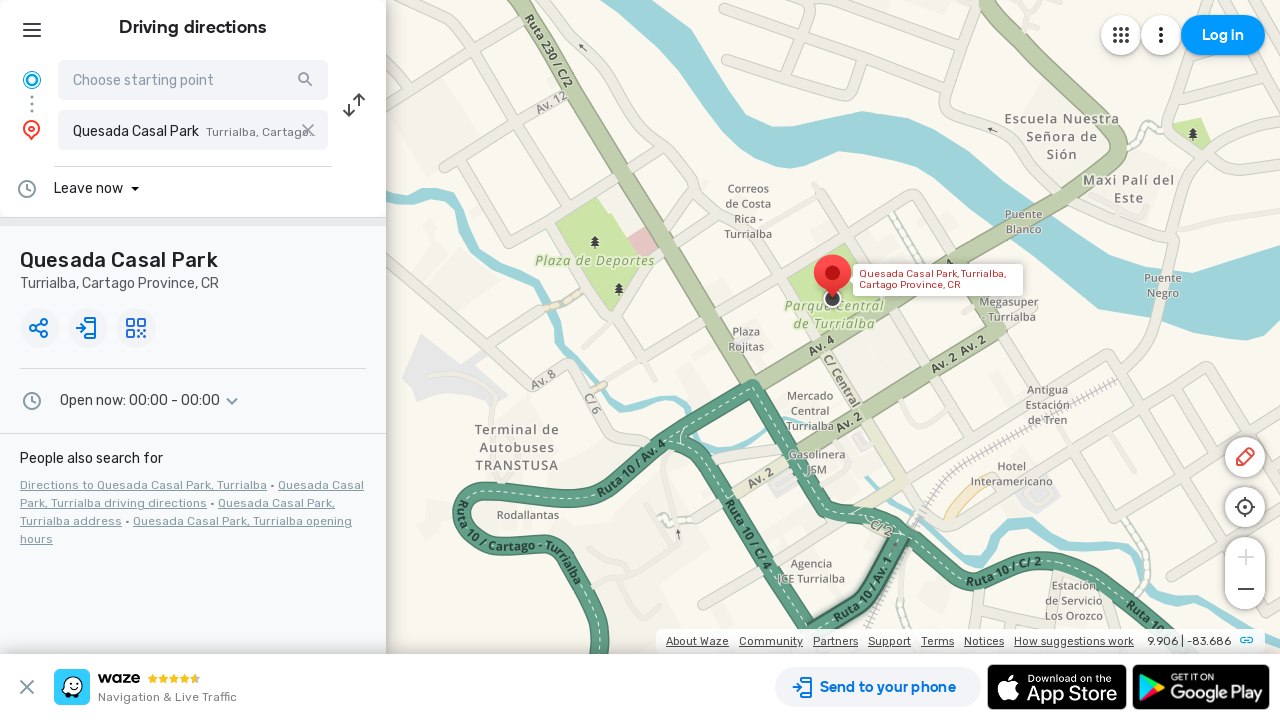

--- FILE ---
content_type: text/html; charset=utf-8
request_url: https://www.waze.com/live-map/directions/cr/cartago-province/turrialba/quesada-casal-park?navigate=yes&to=place.ChIJldyC9uXXoI8R2F7QwQ0D7VI
body_size: 23887
content:
<!DOCTYPE html><html dir="ltr" lang="en"><head><script type="text/javascript">var novaConfigurationsBootstrap;(()=>{"use strict";var t={961:function(t,r,n){var e=this&&this.__awaiter||function(t,r,n,e){return new(n||(n=Promise))((function(o,i){function a(t){try{c(e.next(t))}catch(t){i(t)}}function s(t){try{c(e.throw(t))}catch(t){i(t)}}function c(t){var r;t.done?o(t.value):(r=t.value,r instanceof n?r:new n((function(t){t(r)}))).then(a,s)}c((e=e.apply(t,r||[])).next())}))};Object.defineProperty(r,"__esModule",{value:!0}),r.fetchConfig=r.FetchError=void 0;const o=n(354);class i extends Error{constructor(t,r){super(r),this.status=t}}r.FetchError=i,r.fetchConfig=function(t,r,n){return window.novaConfiguration=window.novaConfiguration||{promises:{}},!r&&window.novaConfiguration.promises[t]||(window.novaConfiguration.promises[t]=function(t,r){return e(this,void 0,void 0,(function*(){(0,o.initializeVisitorId)();const n=yield fetch(`/api/config/${t}`,{headers:Object.assign({"Content-Type":"application/json"},r)});if(!n.ok){const t=yield n.text();throw new i(n.status,t)}return yield n.json()}))}(t,n)),window.novaConfiguration.promises[t]}},233:(t,r,n)=>{var e;n.r(r),n.d(r,{NIL:()=>M,parse:()=>y,stringify:()=>f,v1:()=>h,v3:()=>j,v4:()=>A,v5:()=>P,validate:()=>s,version:()=>x});var o=new Uint8Array(16);function i(){if(!e&&!(e="undefined"!=typeof crypto&&crypto.getRandomValues&&crypto.getRandomValues.bind(crypto)||"undefined"!=typeof msCrypto&&"function"==typeof msCrypto.getRandomValues&&msCrypto.getRandomValues.bind(msCrypto)))throw new Error("crypto.getRandomValues() not supported. See https://github.com/uuidjs/uuid#getrandomvalues-not-supported");return e(o)}const a=/^(?:[0-9a-f]{8}-[0-9a-f]{4}-[1-5][0-9a-f]{3}-[89ab][0-9a-f]{3}-[0-9a-f]{12}|00000000-0000-0000-0000-000000000000)$/i,s=function(t){return"string"==typeof t&&a.test(t)};for(var c=[],u=0;u<256;++u)c.push((u+256).toString(16).substr(1));const f=function(t){var r=arguments.length>1&&void 0!==arguments[1]?arguments[1]:0,n=(c[t[r+0]]+c[t[r+1]]+c[t[r+2]]+c[t[r+3]]+"-"+c[t[r+4]]+c[t[r+5]]+"-"+c[t[r+6]]+c[t[r+7]]+"-"+c[t[r+8]]+c[t[r+9]]+"-"+c[t[r+10]]+c[t[r+11]]+c[t[r+12]]+c[t[r+13]]+c[t[r+14]]+c[t[r+15]]).toLowerCase();if(!s(n))throw TypeError("Stringified UUID is invalid");return n};var d,v,l=0,p=0;const h=function(t,r,n){var e=r&&n||0,o=r||new Array(16),a=(t=t||{}).node||d,s=void 0!==t.clockseq?t.clockseq:v;if(null==a||null==s){var c=t.random||(t.rng||i)();null==a&&(a=d=[1|c[0],c[1],c[2],c[3],c[4],c[5]]),null==s&&(s=v=16383&(c[6]<<8|c[7]))}var u=void 0!==t.msecs?t.msecs:Date.now(),h=void 0!==t.nsecs?t.nsecs:p+1,y=u-l+(h-p)/1e4;if(y<0&&void 0===t.clockseq&&(s=s+1&16383),(y<0||u>l)&&void 0===t.nsecs&&(h=0),h>=1e4)throw new Error("uuid.v1(): Can't create more than 10M uuids/sec");l=u,p=h,v=s;var g=(1e4*(268435455&(u+=122192928e5))+h)%4294967296;o[e++]=g>>>24&255,o[e++]=g>>>16&255,o[e++]=g>>>8&255,o[e++]=255&g;var w=u/4294967296*1e4&268435455;o[e++]=w>>>8&255,o[e++]=255&w,o[e++]=w>>>24&15|16,o[e++]=w>>>16&255,o[e++]=s>>>8|128,o[e++]=255&s;for(var b=0;b<6;++b)o[e+b]=a[b];return r||f(o)},y=function(t){if(!s(t))throw TypeError("Invalid UUID");var r,n=new Uint8Array(16);return n[0]=(r=parseInt(t.slice(0,8),16))>>>24,n[1]=r>>>16&255,n[2]=r>>>8&255,n[3]=255&r,n[4]=(r=parseInt(t.slice(9,13),16))>>>8,n[5]=255&r,n[6]=(r=parseInt(t.slice(14,18),16))>>>8,n[7]=255&r,n[8]=(r=parseInt(t.slice(19,23),16))>>>8,n[9]=255&r,n[10]=(r=parseInt(t.slice(24,36),16))/1099511627776&255,n[11]=r/4294967296&255,n[12]=r>>>24&255,n[13]=r>>>16&255,n[14]=r>>>8&255,n[15]=255&r,n};function g(t,r,n){function e(t,e,o,i){if("string"==typeof t&&(t=function(t){t=unescape(encodeURIComponent(t));for(var r=[],n=0;n<t.length;++n)r.push(t.charCodeAt(n));return r}(t)),"string"==typeof e&&(e=y(e)),16!==e.length)throw TypeError("Namespace must be array-like (16 iterable integer values, 0-255)");var a=new Uint8Array(16+t.length);if(a.set(e),a.set(t,e.length),(a=n(a))[6]=15&a[6]|r,a[8]=63&a[8]|128,o){i=i||0;for(var s=0;s<16;++s)o[i+s]=a[s];return o}return f(a)}try{e.name=t}catch(t){}return e.DNS="6ba7b810-9dad-11d1-80b4-00c04fd430c8",e.URL="6ba7b811-9dad-11d1-80b4-00c04fd430c8",e}function w(t){return 14+(t+64>>>9<<4)+1}function b(t,r){var n=(65535&t)+(65535&r);return(t>>16)+(r>>16)+(n>>16)<<16|65535&n}function m(t,r,n,e,o,i){return b((a=b(b(r,t),b(e,i)))<<(s=o)|a>>>32-s,n);var a,s}function I(t,r,n,e,o,i,a){return m(r&n|~r&e,t,r,o,i,a)}function C(t,r,n,e,o,i,a){return m(r&e|n&~e,t,r,o,i,a)}function V(t,r,n,e,o,i,a){return m(r^n^e,t,r,o,i,a)}function _(t,r,n,e,o,i,a){return m(n^(r|~e),t,r,o,i,a)}const j=g("v3",48,(function(t){if("string"==typeof t){var r=unescape(encodeURIComponent(t));t=new Uint8Array(r.length);for(var n=0;n<r.length;++n)t[n]=r.charCodeAt(n)}return function(t){for(var r=[],n=32*t.length,e="0123456789abcdef",o=0;o<n;o+=8){var i=t[o>>5]>>>o%32&255,a=parseInt(e.charAt(i>>>4&15)+e.charAt(15&i),16);r.push(a)}return r}(function(t,r){t[r>>5]|=128<<r%32,t[w(r)-1]=r;for(var n=1732584193,e=-271733879,o=-1732584194,i=271733878,a=0;a<t.length;a+=16){var s=n,c=e,u=o,f=i;n=I(n,e,o,i,t[a],7,-680876936),i=I(i,n,e,o,t[a+1],12,-389564586),o=I(o,i,n,e,t[a+2],17,606105819),e=I(e,o,i,n,t[a+3],22,-1044525330),n=I(n,e,o,i,t[a+4],7,-176418897),i=I(i,n,e,o,t[a+5],12,1200080426),o=I(o,i,n,e,t[a+6],17,-1473231341),e=I(e,o,i,n,t[a+7],22,-45705983),n=I(n,e,o,i,t[a+8],7,1770035416),i=I(i,n,e,o,t[a+9],12,-1958414417),o=I(o,i,n,e,t[a+10],17,-42063),e=I(e,o,i,n,t[a+11],22,-1990404162),n=I(n,e,o,i,t[a+12],7,1804603682),i=I(i,n,e,o,t[a+13],12,-40341101),o=I(o,i,n,e,t[a+14],17,-1502002290),n=C(n,e=I(e,o,i,n,t[a+15],22,1236535329),o,i,t[a+1],5,-165796510),i=C(i,n,e,o,t[a+6],9,-1069501632),o=C(o,i,n,e,t[a+11],14,643717713),e=C(e,o,i,n,t[a],20,-373897302),n=C(n,e,o,i,t[a+5],5,-701558691),i=C(i,n,e,o,t[a+10],9,38016083),o=C(o,i,n,e,t[a+15],14,-660478335),e=C(e,o,i,n,t[a+4],20,-405537848),n=C(n,e,o,i,t[a+9],5,568446438),i=C(i,n,e,o,t[a+14],9,-1019803690),o=C(o,i,n,e,t[a+3],14,-187363961),e=C(e,o,i,n,t[a+8],20,1163531501),n=C(n,e,o,i,t[a+13],5,-1444681467),i=C(i,n,e,o,t[a+2],9,-51403784),o=C(o,i,n,e,t[a+7],14,1735328473),n=V(n,e=C(e,o,i,n,t[a+12],20,-1926607734),o,i,t[a+5],4,-378558),i=V(i,n,e,o,t[a+8],11,-2022574463),o=V(o,i,n,e,t[a+11],16,1839030562),e=V(e,o,i,n,t[a+14],23,-35309556),n=V(n,e,o,i,t[a+1],4,-1530992060),i=V(i,n,e,o,t[a+4],11,1272893353),o=V(o,i,n,e,t[a+7],16,-155497632),e=V(e,o,i,n,t[a+10],23,-1094730640),n=V(n,e,o,i,t[a+13],4,681279174),i=V(i,n,e,o,t[a],11,-358537222),o=V(o,i,n,e,t[a+3],16,-722521979),e=V(e,o,i,n,t[a+6],23,76029189),n=V(n,e,o,i,t[a+9],4,-640364487),i=V(i,n,e,o,t[a+12],11,-421815835),o=V(o,i,n,e,t[a+15],16,530742520),n=_(n,e=V(e,o,i,n,t[a+2],23,-995338651),o,i,t[a],6,-198630844),i=_(i,n,e,o,t[a+7],10,1126891415),o=_(o,i,n,e,t[a+14],15,-1416354905),e=_(e,o,i,n,t[a+5],21,-57434055),n=_(n,e,o,i,t[a+12],6,1700485571),i=_(i,n,e,o,t[a+3],10,-1894986606),o=_(o,i,n,e,t[a+10],15,-1051523),e=_(e,o,i,n,t[a+1],21,-2054922799),n=_(n,e,o,i,t[a+8],6,1873313359),i=_(i,n,e,o,t[a+15],10,-30611744),o=_(o,i,n,e,t[a+6],15,-1560198380),e=_(e,o,i,n,t[a+13],21,1309151649),n=_(n,e,o,i,t[a+4],6,-145523070),i=_(i,n,e,o,t[a+11],10,-1120210379),o=_(o,i,n,e,t[a+2],15,718787259),e=_(e,o,i,n,t[a+9],21,-343485551),n=b(n,s),e=b(e,c),o=b(o,u),i=b(i,f)}return[n,e,o,i]}(function(t){if(0===t.length)return[];for(var r=8*t.length,n=new Uint32Array(w(r)),e=0;e<r;e+=8)n[e>>5]|=(255&t[e/8])<<e%32;return n}(t),8*t.length))})),A=function(t,r,n){var e=(t=t||{}).random||(t.rng||i)();if(e[6]=15&e[6]|64,e[8]=63&e[8]|128,r){n=n||0;for(var o=0;o<16;++o)r[n+o]=e[o];return r}return f(e)};function U(t,r,n,e){switch(t){case 0:return r&n^~r&e;case 1:case 3:return r^n^e;case 2:return r&n^r&e^n&e}}function O(t,r){return t<<r|t>>>32-r}const P=g("v5",80,(function(t){var r=[1518500249,1859775393,2400959708,3395469782],n=[1732584193,4023233417,2562383102,271733878,3285377520];if("string"==typeof t){var e=unescape(encodeURIComponent(t));t=[];for(var o=0;o<e.length;++o)t.push(e.charCodeAt(o))}else Array.isArray(t)||(t=Array.prototype.slice.call(t));t.push(128);for(var i=t.length/4+2,a=Math.ceil(i/16),s=new Array(a),c=0;c<a;++c){for(var u=new Uint32Array(16),f=0;f<16;++f)u[f]=t[64*c+4*f]<<24|t[64*c+4*f+1]<<16|t[64*c+4*f+2]<<8|t[64*c+4*f+3];s[c]=u}s[a-1][14]=8*(t.length-1)/Math.pow(2,32),s[a-1][14]=Math.floor(s[a-1][14]),s[a-1][15]=8*(t.length-1)&4294967295;for(var d=0;d<a;++d){for(var v=new Uint32Array(80),l=0;l<16;++l)v[l]=s[d][l];for(var p=16;p<80;++p)v[p]=O(v[p-3]^v[p-8]^v[p-14]^v[p-16],1);for(var h=n[0],y=n[1],g=n[2],w=n[3],b=n[4],m=0;m<80;++m){var I=Math.floor(m/20),C=O(h,5)+U(I,y,g,w)+b+r[I]+v[m]>>>0;b=w,w=g,g=O(y,30)>>>0,y=h,h=C}n[0]=n[0]+h>>>0,n[1]=n[1]+y>>>0,n[2]=n[2]+g>>>0,n[3]=n[3]+w>>>0,n[4]=n[4]+b>>>0}return[n[0]>>24&255,n[0]>>16&255,n[0]>>8&255,255&n[0],n[1]>>24&255,n[1]>>16&255,n[1]>>8&255,255&n[1],n[2]>>24&255,n[2]>>16&255,n[2]>>8&255,255&n[2],n[3]>>24&255,n[3]>>16&255,n[3]>>8&255,255&n[3],n[4]>>24&255,n[4]>>16&255,n[4]>>8&255,255&n[4]]})),M="00000000-0000-0000-0000-000000000000",x=function(t){if(!s(t))throw TypeError("Invalid UUID");return parseInt(t.substr(14,1),16)}},691:(t,r,n)=>{Object.defineProperty(r,"__esModule",{value:!0}),r.initializeVisitorId=void 0;const e=n(233),o=n(303);let i;r.initializeVisitorId=function(){return window.novaVisitor=window.novaVisitor||{created:!1},window.novaVisitor.created||(window.novaVisitor.created=!0,document.cookie=`_web_visitorid=${(0,e.v4)()};path=/`),i||(i=(0,o.fetchVisitorId)()),i}},303:function(t,r){var n=this&&this.__awaiter||function(t,r,n,e){return new(n||(n=Promise))((function(o,i){function a(t){try{c(e.next(t))}catch(t){i(t)}}function s(t){try{c(e.throw(t))}catch(t){i(t)}}function c(t){var r;t.done?o(t.value):(r=t.value,r instanceof n?r:new n((function(t){t(r)}))).then(a,s)}c((e=e.apply(t,r||[])).next())}))};Object.defineProperty(r,"__esModule",{value:!0}),r.fetchVisitorId=void 0,r.fetchVisitorId=function(){return n(this,void 0,void 0,(function*(){const t=yield fetch("/web-events/visitors",{method:"POST",headers:{"Content-Type":"application/json"}}),{visitor_id:r}=yield t.json();if(r)return r}))}},354:(t,r,n)=>{Object.defineProperty(r,"__esModule",{value:!0}),r.initializeVisitorId=r.fetchVisitorId=void 0;var e=n(303);Object.defineProperty(r,"fetchVisitorId",{enumerable:!0,get:function(){return e.fetchVisitorId}});var o=n(691);Object.defineProperty(r,"initializeVisitorId",{enumerable:!0,get:function(){return o.initializeVisitorId}})}},r={};function n(e){var o=r[e];if(void 0!==o)return o.exports;var i=r[e]={exports:{}};return t[e].call(i.exports,i,i.exports,n),i.exports}n.d=(t,r)=>{for(var e in r)n.o(r,e)&&!n.o(t,e)&&Object.defineProperty(t,e,{enumerable:!0,get:r[e]})},n.o=(t,r)=>Object.prototype.hasOwnProperty.call(t,r),n.r=t=>{"undefined"!=typeof Symbol&&Symbol.toStringTag&&Object.defineProperty(t,Symbol.toStringTag,{value:"Module"}),Object.defineProperty(t,"__esModule",{value:!0})};var e={};(()=>{var t=e;Object.defineProperty(t,"__esModule",{value:!0}),t.bootstrap=void 0;const r=n(961);t.bootstrap=function(...t){t.forEach((t=>{(0,r.fetchConfig)(t,!1,{})}))}})(),novaConfigurationsBootstrap=e})();;novaConfigurationsBootstrap.bootstrap('LivemapConfig')</script><!-- Google Tag Manager --><script type="text/javascript">(function(w,d,s,l,i){w[l]=w[l]||[];w[l].push({'gtm.start':
new Date().getTime(),event:'gtm.js'});var f=d.getElementsByTagName(s)[0],
j=d.createElement(s),dl=l!='dataLayer'?'&l='+l:'';j.async=true;j.src=
'https://www.googletagmanager.com/gtm.js?id='+i+dl;f.parentNode.insertBefore(j,f);
})(window,document,'script','dataLayer','GTM-NCTWGXP')</script><!-- End Google Tag Manager --><meta charset="utf-8"><meta name="viewport" content="width=device-width, initial-scale=1.0, minimum-scale=1.0, maximum-scale=1.0"><meta name="title" content="Driving directions to Quesada Casal Park, Turrialba - Waze"><meta name="description" content="Realtime driving directions to Quesada Casal Park, Turrialba, based on live traffic updates and road conditions – from Waze fellow drivers"><meta property="og:image" content="https://web-assets.waze.com/social/og.png"><meta property="og:image_secure_url" content="https://web-assets.waze.com/social/og.png"><meta property="og:type" content="website"><meta property="og:site_name" content="Waze"><meta property="twitter:card" content="summary"><meta property="twitter:site" content="@waze"><meta property="twitter:image" content="https://web-assets.waze.com/social/twitter.png"><meta property="og:title" content="Driving directions to Quesada Casal Park, Turrialba - Waze"><meta property="og:description" content="Realtime driving directions to Quesada Casal Park, Turrialba, based on live traffic updates and road conditions – from Waze fellow drivers"><meta property="twitter:title" content="Driving directions to Quesada Casal Park, Turrialba - Waze"><meta property="twitter:description" content="Realtime driving directions to Quesada Casal Park, Turrialba, based on live traffic updates and road conditions – from Waze fellow drivers"><meta property="twitter:image:alt" content="directions to Quesada Casal Park, Turrialba"><link rel="icon" type="image/svg+xml" href="https://web-assets.waze.com/livemap/stg/favicon-32a6472203cb074e603a9e38d303f9b7.svg"><link rel="stylesheet" href="https://web-assets.waze.com/livemap/stg/vendor-9efb63ad4c25c0339af2.css"><link rel="stylesheet" href="https://web-assets.waze.com/livemap/stg/waze-vendor-5b25695d33dc14c757b1.css"><link rel="canonical" href="https://www.waze.com/live-map/directions/cr/cartago-province/turrialba/quesada-casal-park?navigate=yes&amp;to=place.ChIJldyC9uXXoI8R2F7QwQ0D7VI"><link rel="alternate" hreflang="af" href="http://www.waze.com/af/live-map/directions/cr/cartago-province/turrialba/quesada-casal-park?navigate=yes&amp;to=place.ChIJldyC9uXXoI8R2F7QwQ0D7VI"><link rel="alternate" hreflang="ar" href="http://www.waze.com/ar/live-map/directions/cr/cartago-province/turrialba/quesada-casal-park?navigate=yes&amp;to=place.ChIJldyC9uXXoI8R2F7QwQ0D7VI"><link rel="alternate" hreflang="az" href="http://www.waze.com/az/live-map/directions/cr/cartago-province/turrialba/quesada-casal-park?navigate=yes&amp;to=place.ChIJldyC9uXXoI8R2F7QwQ0D7VI"><link rel="alternate" hreflang="be" href="http://www.waze.com/be/live-map/directions/cr/cartago-province/turrialba/quesada-casal-park?navigate=yes&amp;to=place.ChIJldyC9uXXoI8R2F7QwQ0D7VI"><link rel="alternate" hreflang="bg" href="http://www.waze.com/bg/live-map/directions/cr/cartago-province/turrialba/quesada-casal-park?navigate=yes&amp;to=place.ChIJldyC9uXXoI8R2F7QwQ0D7VI"><link rel="alternate" hreflang="ca" href="http://www.waze.com/ca/live-map/directions/cr/cartago-province/turrialba/quesada-casal-park?navigate=yes&amp;to=place.ChIJldyC9uXXoI8R2F7QwQ0D7VI"><link rel="alternate" hreflang="cs" href="http://www.waze.com/cs/live-map/directions/cr/cartago-province/turrialba/quesada-casal-park?navigate=yes&amp;to=place.ChIJldyC9uXXoI8R2F7QwQ0D7VI"><link rel="alternate" hreflang="da" href="http://www.waze.com/da/live-map/directions/cr/cartago-province/turrialba/quesada-casal-park?navigate=yes&amp;to=place.ChIJldyC9uXXoI8R2F7QwQ0D7VI"><link rel="alternate" hreflang="de" href="http://www.waze.com/de/live-map/directions/cr/cartago-province/turrialba/quesada-casal-park?navigate=yes&amp;to=place.ChIJldyC9uXXoI8R2F7QwQ0D7VI"><link rel="alternate" hreflang="el" href="http://www.waze.com/el/live-map/directions/cr/cartago-province/turrialba/quesada-casal-park?navigate=yes&amp;to=place.ChIJldyC9uXXoI8R2F7QwQ0D7VI"><link rel="alternate" hreflang="en-AU" href="http://www.waze.com/en-AU/live-map/directions/cr/cartago-province/turrialba/quesada-casal-park?navigate=yes&amp;to=place.ChIJldyC9uXXoI8R2F7QwQ0D7VI"><link rel="alternate" hreflang="en-GB" href="http://www.waze.com/en-GB/live-map/directions/cr/cartago-province/turrialba/quesada-casal-park?navigate=yes&amp;to=place.ChIJldyC9uXXoI8R2F7QwQ0D7VI"><link rel="alternate" hreflang="en" href="http://www.waze.com/live-map/directions/cr/cartago-province/turrialba/quesada-casal-park?navigate=yes&amp;to=place.ChIJldyC9uXXoI8R2F7QwQ0D7VI"><link rel="alternate" hreflang="es-419" href="http://www.waze.com/es-419/live-map/directions/cr/cartago-province/turrialba/quesada-casal-park?navigate=yes&amp;to=place.ChIJldyC9uXXoI8R2F7QwQ0D7VI"><link rel="alternate" hreflang="es" href="http://www.waze.com/es/live-map/directions/cr/cartago-province/turrialba/quesada-casal-park?navigate=yes&amp;to=place.ChIJldyC9uXXoI8R2F7QwQ0D7VI"><link rel="alternate" hreflang="et" href="http://www.waze.com/et/live-map/directions/cr/cartago-province/turrialba/quesada-casal-park?navigate=yes&amp;to=place.ChIJldyC9uXXoI8R2F7QwQ0D7VI"><link rel="alternate" hreflang="eu" href="http://www.waze.com/eu/live-map/directions/cr/cartago-province/turrialba/quesada-casal-park?navigate=yes&amp;to=place.ChIJldyC9uXXoI8R2F7QwQ0D7VI"><link rel="alternate" hreflang="fa-IR" href="http://www.waze.com/fa-IR/live-map/directions/cr/cartago-province/turrialba/quesada-casal-park?navigate=yes&amp;to=place.ChIJldyC9uXXoI8R2F7QwQ0D7VI"><link rel="alternate" hreflang="fi" href="http://www.waze.com/fi/live-map/directions/cr/cartago-province/turrialba/quesada-casal-park?navigate=yes&amp;to=place.ChIJldyC9uXXoI8R2F7QwQ0D7VI"><link rel="alternate" hreflang="fil" href="http://www.waze.com/fil/live-map/directions/cr/cartago-province/turrialba/quesada-casal-park?navigate=yes&amp;to=place.ChIJldyC9uXXoI8R2F7QwQ0D7VI"><link rel="alternate" hreflang="fr" href="http://www.waze.com/fr/live-map/directions/cr/cartago-province/turrialba/quesada-casal-park?navigate=yes&amp;to=place.ChIJldyC9uXXoI8R2F7QwQ0D7VI"><link rel="alternate" hreflang="fy" href="http://www.waze.com/fy/live-map/directions/cr/cartago-province/turrialba/quesada-casal-park?navigate=yes&amp;to=place.ChIJldyC9uXXoI8R2F7QwQ0D7VI"><link rel="alternate" hreflang="gl" href="http://www.waze.com/gl/live-map/directions/cr/cartago-province/turrialba/quesada-casal-park?navigate=yes&amp;to=place.ChIJldyC9uXXoI8R2F7QwQ0D7VI"><link rel="alternate" hreflang="he" href="http://www.waze.com/he/live-map/directions/cr/cartago-province/turrialba/quesada-casal-park?navigate=yes&amp;to=place.ChIJldyC9uXXoI8R2F7QwQ0D7VI"><link rel="alternate" hreflang="hi" href="http://www.waze.com/hi/live-map/directions/cr/cartago-province/turrialba/quesada-casal-park?navigate=yes&amp;to=place.ChIJldyC9uXXoI8R2F7QwQ0D7VI"><link rel="alternate" hreflang="hr" href="http://www.waze.com/hr/live-map/directions/cr/cartago-province/turrialba/quesada-casal-park?navigate=yes&amp;to=place.ChIJldyC9uXXoI8R2F7QwQ0D7VI"><link rel="alternate" hreflang="hu" href="http://www.waze.com/hu/live-map/directions/cr/cartago-province/turrialba/quesada-casal-park?navigate=yes&amp;to=place.ChIJldyC9uXXoI8R2F7QwQ0D7VI"><link rel="alternate" hreflang="id" href="http://www.waze.com/id/live-map/directions/cr/cartago-province/turrialba/quesada-casal-park?navigate=yes&amp;to=place.ChIJldyC9uXXoI8R2F7QwQ0D7VI"><link rel="alternate" hreflang="it" href="http://www.waze.com/it/live-map/directions/cr/cartago-province/turrialba/quesada-casal-park?navigate=yes&amp;to=place.ChIJldyC9uXXoI8R2F7QwQ0D7VI"><link rel="alternate" hreflang="ja" href="http://www.waze.com/ja/live-map/directions/cr/cartago-province/turrialba/quesada-casal-park?navigate=yes&amp;to=place.ChIJldyC9uXXoI8R2F7QwQ0D7VI"><link rel="alternate" hreflang="ka" href="http://www.waze.com/ka/live-map/directions/cr/cartago-province/turrialba/quesada-casal-park?navigate=yes&amp;to=place.ChIJldyC9uXXoI8R2F7QwQ0D7VI"><link rel="alternate" hreflang="kn" href="http://www.waze.com/kn/live-map/directions/cr/cartago-province/turrialba/quesada-casal-park?navigate=yes&amp;to=place.ChIJldyC9uXXoI8R2F7QwQ0D7VI"><link rel="alternate" hreflang="ko" href="http://www.waze.com/ko/live-map/directions/cr/cartago-province/turrialba/quesada-casal-park?navigate=yes&amp;to=place.ChIJldyC9uXXoI8R2F7QwQ0D7VI"><link rel="alternate" hreflang="lt" href="http://www.waze.com/lt/live-map/directions/cr/cartago-province/turrialba/quesada-casal-park?navigate=yes&amp;to=place.ChIJldyC9uXXoI8R2F7QwQ0D7VI"><link rel="alternate" hreflang="lv" href="http://www.waze.com/lv/live-map/directions/cr/cartago-province/turrialba/quesada-casal-park?navigate=yes&amp;to=place.ChIJldyC9uXXoI8R2F7QwQ0D7VI"><link rel="alternate" hreflang="ms" href="http://www.waze.com/ms/live-map/directions/cr/cartago-province/turrialba/quesada-casal-park?navigate=yes&amp;to=place.ChIJldyC9uXXoI8R2F7QwQ0D7VI"><link rel="alternate" hreflang="nl-BE" href="http://www.waze.com/nl-BE/live-map/directions/cr/cartago-province/turrialba/quesada-casal-park?navigate=yes&amp;to=place.ChIJldyC9uXXoI8R2F7QwQ0D7VI"><link rel="alternate" hreflang="nl" href="http://www.waze.com/nl/live-map/directions/cr/cartago-province/turrialba/quesada-casal-park?navigate=yes&amp;to=place.ChIJldyC9uXXoI8R2F7QwQ0D7VI"><link rel="alternate" hreflang="no" href="http://www.waze.com/no/live-map/directions/cr/cartago-province/turrialba/quesada-casal-park?navigate=yes&amp;to=place.ChIJldyC9uXXoI8R2F7QwQ0D7VI"><link rel="alternate" hreflang="pl" href="http://www.waze.com/pl/live-map/directions/cr/cartago-province/turrialba/quesada-casal-park?navigate=yes&amp;to=place.ChIJldyC9uXXoI8R2F7QwQ0D7VI"><link rel="alternate" hreflang="pt-BR" href="http://www.waze.com/pt-BR/live-map/directions/cr/cartago-province/turrialba/quesada-casal-park?navigate=yes&amp;to=place.ChIJldyC9uXXoI8R2F7QwQ0D7VI"><link rel="alternate" hreflang="pt-PT" href="http://www.waze.com/pt-PT/live-map/directions/cr/cartago-province/turrialba/quesada-casal-park?navigate=yes&amp;to=place.ChIJldyC9uXXoI8R2F7QwQ0D7VI"><link rel="alternate" hreflang="ro" href="http://www.waze.com/ro/live-map/directions/cr/cartago-province/turrialba/quesada-casal-park?navigate=yes&amp;to=place.ChIJldyC9uXXoI8R2F7QwQ0D7VI"><link rel="alternate" hreflang="ru" href="http://www.waze.com/ru/live-map/directions/cr/cartago-province/turrialba/quesada-casal-park?navigate=yes&amp;to=place.ChIJldyC9uXXoI8R2F7QwQ0D7VI"><link rel="alternate" hreflang="sk" href="http://www.waze.com/sk/live-map/directions/cr/cartago-province/turrialba/quesada-casal-park?navigate=yes&amp;to=place.ChIJldyC9uXXoI8R2F7QwQ0D7VI"><link rel="alternate" hreflang="sl" href="http://www.waze.com/sl/live-map/directions/cr/cartago-province/turrialba/quesada-casal-park?navigate=yes&amp;to=place.ChIJldyC9uXXoI8R2F7QwQ0D7VI"><link rel="alternate" hreflang="sr" href="http://www.waze.com/sr/live-map/directions/cr/cartago-province/turrialba/quesada-casal-park?navigate=yes&amp;to=place.ChIJldyC9uXXoI8R2F7QwQ0D7VI"><link rel="alternate" hreflang="sv" href="http://www.waze.com/sv/live-map/directions/cr/cartago-province/turrialba/quesada-casal-park?navigate=yes&amp;to=place.ChIJldyC9uXXoI8R2F7QwQ0D7VI"><link rel="alternate" hreflang="th" href="http://www.waze.com/th/live-map/directions/cr/cartago-province/turrialba/quesada-casal-park?navigate=yes&amp;to=place.ChIJldyC9uXXoI8R2F7QwQ0D7VI"><link rel="alternate" hreflang="tr" href="http://www.waze.com/tr/live-map/directions/cr/cartago-province/turrialba/quesada-casal-park?navigate=yes&amp;to=place.ChIJldyC9uXXoI8R2F7QwQ0D7VI"><link rel="alternate" hreflang="uk" href="http://www.waze.com/uk/live-map/directions/cr/cartago-province/turrialba/quesada-casal-park?navigate=yes&amp;to=place.ChIJldyC9uXXoI8R2F7QwQ0D7VI"><link rel="alternate" hreflang="ur" href="http://www.waze.com/ur/live-map/directions/cr/cartago-province/turrialba/quesada-casal-park?navigate=yes&amp;to=place.ChIJldyC9uXXoI8R2F7QwQ0D7VI"><link rel="alternate" hreflang="uz" href="http://www.waze.com/uz/live-map/directions/cr/cartago-province/turrialba/quesada-casal-park?navigate=yes&amp;to=place.ChIJldyC9uXXoI8R2F7QwQ0D7VI"><link rel="alternate" hreflang="zh-HK" href="http://www.waze.com/zh-HK/live-map/directions/cr/cartago-province/turrialba/quesada-casal-park?navigate=yes&amp;to=place.ChIJldyC9uXXoI8R2F7QwQ0D7VI"><link rel="alternate" hreflang="zh-TW" href="http://www.waze.com/zh-TW/live-map/directions/cr/cartago-province/turrialba/quesada-casal-park?navigate=yes&amp;to=place.ChIJldyC9uXXoI8R2F7QwQ0D7VI"><link rel="alternate" hreflang="zh" href="http://www.waze.com/zh/live-map/directions/cr/cartago-province/turrialba/quesada-casal-park?navigate=yes&amp;to=place.ChIJldyC9uXXoI8R2F7QwQ0D7VI"><link rel="alternate" hreflang="x-default" href="http://www.waze.com/live-map/directions/cr/cartago-province/turrialba/quesada-casal-park?navigate=yes&amp;to=place.ChIJldyC9uXXoI8R2F7QwQ0D7VI"><title>Driving directions to Quesada Casal Park, Turrialba - Waze</title><link rel="stylesheet" href="https://web-assets.waze.com/livemap/stg/common-2129bcf202001e61397f.css"><link rel="stylesheet" href="https://web-assets.waze.com/livemap/stg/livemap-b39f1d63a53739152603.css"><link rel="preload" as="image" href="https://web-assets.waze.com/livemap/stg/map-placeholder@2x-d2d62e1471a04a5643035e8da0142369.png" imagesrcset="https://web-assets.waze.com/livemap/stg/map-placeholder-306089143fcd4e061cdb3b946ccec977.png 1x, https://web-assets.waze.com/livemap/stg/map-placeholder@2x-d2d62e1471a04a5643035e8da0142369.png 2x"><link rel="preload" as="image" href="https://web-assets.waze.com/livemap/stg/page-loader-background@2x-af7db133d446db4cc224b506b7c22d0d.png" imagesrcset="https://web-assets.waze.com/livemap/stg/page-loader-background-234289043eec2b9063539bc7181c60ef.png 1x, https://web-assets.waze.com/livemap/stg/page-loader-background@2x-af7db133d446db4cc224b506b7c22d0d.png 2x"></head><body class="experiment-cta-bar-blue"><!-- Google Tag Manager (noscript) --><noscript><iframe src="https://www.googletagmanager.com/ns.html?id=GTM-NCTWGXP" height="0" width="0" style="display:none;visibility:hidden"></iframe></noscript><!-- End Google Tag Manager (noscript) --><script type="text/javascript">if (/(iPhone|iPad|iPod)/.test(navigator.userAgent)) {
  document.body.classList.add('device-ios')
} else if (/Android/.test(navigator.userAgent)) {
  document.body.classList.add('device-android')
} else {
  document.body.classList.add('device-other')
}</script><script async defer type="text/javascript" src="https://www.google.com/recaptcha/enterprise.js?render=6LcObp8qAAAAAN7PXkfwsM7EivOr45jR9BZixUx8&amp;waf=session&amp;badge=bottomleft" nonce="sAJIcuVjnHWEqg/PGiAAxQ=="></script><script id="gon" type="text/json">{"stage":"production","stackdriverErrorReporting":{"key":"AIzaSyDDm2sErUFGdnI9eGBJwtkCCO3_Xem91Rg","projectId":"waze-livemap-prod","service":"default","version":"v1.25.3"},"isWebView":false,"host":"www.waze.com","wazeDeeplinks":"https:\u002F\u002Fdevelopers.google.com\u002Fwaze\u002Fdeeplinks","support":"https:\u002F\u002Fsupport.google.com\u002Fwaze\u002Fanswer\u002F9058157","aboutEmbed":"https:\u002F\u002Fdevelopers.google.com\u002Fwaze\u002Fiframe","embedHost":"https:\u002F\u002Fembed.waze.com","ulHost":"https:\u002F\u002Ful.waze.com","homeLink":"https:\u002F\u002Fwww.waze.com","cmsHomeLink":"https:\u002F\u002Fwww.waze.com\u002Fcompany","iframeAllowedOrigins":[],"enableRecaptcha":true,"recaptchaSessionSiteKey":"6LcObp8qAAAAAN7PXkfwsM7EivOr45jR9BZixUx8","recaptchaActionSiteKey":"6Lf4WdUqAAAAAEUYUvzyLYIkO3PoFAqi8ZHGiDLW","googleApiKeyClient":"AIzaSyD3pw7nGs7Jal1C4A7G3L9pYxfM6urTeMg","tilesEnv":"production","appConfigName":"LivemapConfig","livemapState":{"experience":"routing","localeContext":{"locales":[{"locale":"af","languageName":"Afrikaans"},{"locale":"ar","languageName":"العربية"},{"locale":"az","languageName":"İngilis (ABŞ)"},{"locale":"be","languageName":"Беларуская (BY)"},{"locale":"bg","languageName":"Български"},{"locale":"ca","languageName":"Anglès (EUA)"},{"locale":"cs","languageName":"Čeština"},{"locale":"da","languageName":"Engelsk"},{"locale":"de","languageName":"Deutsch"},{"locale":"el","languageName":"Ελληνικά"},{"locale":"en-AU","languageName":"English (Australia)"},{"locale":"en-GB","languageName":"English (UK)"},{"locale":"en","languageName":"English (US)"},{"locale":"es-419","languageName":"Inglés (US)"},{"locale":"es","languageName":"Español"},{"locale":"et","languageName":"Eesti"},{"locale":"eu","languageName":"Euskara"},{"locale":"fa-IR","languageName":"انگلیسی (آمریکا)"},{"locale":"fi","languageName":"Englanti (US)"},{"locale":"fil","languageName":"Filipino"},{"locale":"fr","languageName":"Anglais (US)"},{"locale":"fy","languageName":"Frysk"},{"locale":"gl","languageName":"Galego"},{"locale":"he","languageName":"עברית‎"},{"locale":"hi","languageName":"हिन्दी"},{"locale":"hr","languageName":"Engleski (US)"},{"locale":"hu","languageName":"Magyar"},{"locale":"id","languageName":"Inggris (AS)"},{"locale":"it","languageName":"Italiano (IT)"},{"locale":"ja","languageName":"英語(US)"},{"locale":"ka","languageName":"ქართული"},{"locale":"kn","languageName":"English (US)"},{"locale":"ko","languageName":"영어 (US)"},{"locale":"lt","languageName":"Lietuviškai (LT)"},{"locale":"lv","languageName":"Latviešu"},{"locale":"ms","languageName":"Bahasa Malaysia"},{"locale":"nl-BE","languageName":"English (US)"},{"locale":"nl","languageName":"Nederlands"},{"locale":"no","languageName":"Norsk"},{"locale":"pl","languageName":"Angielski (USA)"},{"locale":"pt-BR","languageName":"Português (Brasil)"},{"locale":"pt-PT","languageName":"Português (Portugal)"},{"locale":"ro","languageName":"Română (RO)"},{"locale":"ru","languageName":"Русский"},{"locale":"sk","languageName":"Slovenčina"},{"locale":"sl","languageName":"Slovenščina"},{"locale":"sr","languageName":"Srpski"},{"locale":"sv","languageName":"Svenska"},{"locale":"th","languageName":"ภาษาไทย"},{"locale":"tr","languageName":"Türkçe"},{"locale":"uk","languageName":"Українська (UK)"},{"locale":"ur","languageName":"English (US)"},{"locale":"uz","languageName":"O'zbek"},{"locale":"zh-HK","languageName":"粵語"},{"locale":"zh-TW","languageName":"中文 (繁體)"},{"locale":"zh","languageName":"普通话"}],"currentLocale":"en","originalPath":"\u002Flive-map\u002Fdirections\u002Fcr\u002Fcartago-province\u002Fturrialba\u002Fquesada-casal-park?navigate=yes&to=place.ChIJldyC9uXXoI8R2F7QwQ0D7VI","isLocalized":false},"routing":{"to":{"address":"Turrialba, Cartago Province, CR","latLng":{"lat":9.9060819,"lng":-83.684206},"title":"Quesada Casal Park","text":"Quesada Casal Park, Turrialba, Cartago Province, CR","id":"ChIJKTF-yOjXoI8R0I_sPTI7q64","venue":{"latLng":{"lat":9.9060819,"lng":-83.684206},"bounds":{"northeast":{"lat":9.907329130291501,"lng":-83.68302786970848},"southwest":{"lat":9.904631169708496,"lng":-83.6857258302915}},"geoEnv":null,"name":"Quesada Casal Park","address":{"countryCode":"CR","countryName":"CR","state":"Cartago Province","city":"Turrialba"},"hours":[{"day":0,"from":{"hours":0,"minutes":0},"to":{"hours":0,"minutes":0}},{"day":1,"from":{"hours":0,"minutes":0},"to":{"hours":0,"minutes":0}},{"day":2,"from":{"hours":0,"minutes":0},"to":{"hours":0,"minutes":0}},{"day":3,"from":{"hours":0,"minutes":0},"to":{"hours":0,"minutes":0}},{"day":4,"from":{"hours":0,"minutes":0},"to":{"hours":0,"minutes":0}},{"day":5,"from":{"hours":0,"minutes":0},"to":{"hours":0,"minutes":0}},{"day":6,"from":{"hours":0,"minutes":0},"to":{"hours":0,"minutes":0}}],"isOpen":true,"id":"ChIJKTF-yOjXoI8R0I_sPTI7q64","googlePlaceId":"ChIJKTF-yOjXoI8R0I_sPTI7q64","types":["establishment","park","point_of_interest"]},"nearbyVenues":[]}},"enrichment":{},"isSidebarVisible":false,"geolocation":{"state":"available"},"tourSteps":[],"loginHook":{"state":"INITIAL"},"landingPageContext":{"pageType":"routing_to"},"notifications":{}},"_configurations":{}}</script><script id="i18n-strings" type="text/json">{"locale":"en","locales":["af","ar","az","be","bg","ca","cs","da","de","el","en-AU","en-GB","en","es-419","es","et","eu","fa-IR","fi","fil","fr","fy","gl","he","hi","hr","hu","id","it","ja","ka","kn","ko","lt","lv","ms","nl-BE","nl","no","pl","pt-BR","pt-PT","ro","ru","sk","sl","sr","sv","th","tr","uk","ur","uz","zh-HK","zh-TW","zh"],"originalPath":"\u002Flive-map\u002Fdirections\u002Fcr\u002Fcartago-province\u002Fturrialba\u002Fquesada-casal-park?navigate=yes&to=place.ChIJldyC9uXXoI8R2F7QwQ0D7VI","translations":{"language_name":"English (US)","select_language":"Select language","styleguide":{"copy":"Copy","copied":"Copied","close":"Close"},"livemap":{"title":"Driving directions, traffic reports & GPS navigation app by Waze","title_v2":"Driving directions, live traffic & road conditions updates - Waze","description":"Realtime navigation & live traffic","description_v2":"Real-time directions based on live traffic updates from Waze","description_v3":"Real time driving directions and live traffic map updates from Waze – get the best route to your destination, powered by community.","description_v4":"Realtime driving directions based on live traffic updates from Waze - Get the best route to your destination from fellow drivers","image_alt":"Realtime navigation & live traffic","not_found":"That location wasn’t found - try again","place":{"title":"Driving directions to %{address} - provided by Waze","title_v2":"Driving directions to %{address} - Waze","description":"Real-time directions to %{address} based on live traffic update from Waze - Waze helps you to find the best route to your destination","description_v2":"Real-time directions to %{address}, based on live traffic updates and road conditions – Get the best route to your destination from fellow drivers.","description_v3":"Real time driving directions to %{address}, with live traffic and road conditions updates from fellow drivers  – get the best route, road conditions, and a traffic map, powered by the Waze community.","description_v4":"Realtime driving directions to %{address}, based on live traffic updates and road conditions – from Waze fellow drivers","image_alt":"directions to %{address}"},"share":"Share","set_as_map_center":"Set as map center","send_to_phone":{"title":"Send to your phone","sections":{"first":"Open the camera app on your mobile phone.","second":"Line up the QR code in the camera frame. When the scanner reads the code, you’ll see a notification.","third":"Tap the notification to open the link."},"footer":{"text":"Android version 8.1 or lower? Use a QR Reader app instead."},"tooltip":"Send to phone"},"make_a_qr_code":{"tooltip":"Create a QR code"},"drive_ended_popup":{"title":"Drive ended","body":"The driver reached the destination or is no longer sharing this drive.","close":"Close"},"save_to_app":{"leave_now":{"cta":"Save to app","tooltip":"Save your drive to Waze and start navigating instantly","success":{"title":"Saved to your app","body":"Open Waze to start driving to %{destination}","body_unnamed":"Open the app to start driving to 'unnamed location'"}},"arrive_by":{"cta":"Save to app","tooltip":"Waze will tell you when to leave based on live traffic updates","success":{"title":"Saved to your app","body":"Waze will tell you when to leave based on live traffic updates"}},"error":"Something went wrong - try again","done":"Done","pending_login":"Log in to continue","tour":{"title":"Save your drive to the app","body":"Waze will remind you when it’s time to go so you arrive on time"},"tour_a":{"title":"Save your drive to the app","body":"Waze will remind you when it’s time to go so you arrive on time"},"tour_b":{"title":"Know when to go","body":"Save your drive to the app and Waze will tell you when to go based on live traffic updates"},"share_link":{"tooltip":"Share"},"send_as_text_message":{"tooltip":"Send directions via text message"},"unnamed_location":"Unnamed location"},"qr_code_popup":{"title":"Share your QR code","download":{"title":"Download","button":"Download"},"embed":{"title":"Embed","body":"Direct customers to the right destination. Copy and paste the QR code into your website.","copy":"Copy","copied":"Copied"}},"share_popup":{"title":"Share and embed","copy":"Copy","embed":{"title":"Embed a map","body":"To add the Waze Live Map to your website, copy and paste the code.\nLearn more about [embedding & customizing the map]"},"share_the_map":{"title":"Share the map","body":"Copy and share the link below"},"share_driving_directions":{"title":"Share your drive","body":"Share directions from your starting point to your destination"},"planned_drive":{"title":"Plan a drive","body":"Have an event? Enter when you want to arrive & Waze will tell you when to leave based on real-time traffic.","leave_at":"Leave at","arrive_by":"Arrive at","day":"Day","month":"Month","invalid_date":"Invalid date"}},"tour":{"close":"Got it"},"time_ago":{"updated":"updated","future":"in the future","last_year":"last year","last_week":"last week","last_month":"last month","yesterday":"yesterday","hour":"1 hr ago","less_than_minute":"less than 1 min ago","now":"just now","years_ago":"%{many} years ago","months_ago":"%{many} months ago","weeks_ago":"%{many} weeks ago","days_ago":"%{many} days ago","hour_ago":"%{many} hrs ago","minutes_ago":"%{many} min ago"},"error_popup":{"message":"Something went wrong","close":"Close"},"meeting":{"title":"See my drive in Waze","description":"See my drive in real-time on the Waze map - including ETA updates, traffic and more!","image_alt":"See my drive in Waze","user_driving_to":"is driving to","arriving":"Arriving at","arriving_now":"Arriving now","updated":"updated","default_name":"Wazer","the_name":"the %{name}","loader":"Loading drive info ...","get_live_updates_cta":"Want to get live updates on %{name}'s drive?","get_live_updates":"Get live updates","poi":{"user_driving_to":"%{name}'s drive","eta":"Estimated arrival","eta_time":"Estimated arrival %{time}"},"get_notified":"Get notified when %{name} is approaching the destination."},"share_routes_popup":{"title":"Share your drive","body":"Share your starting point, destination, and estimated arrival time","copy":"Copy link"},"add_problem_popup":{"title":"Report a problem","type":"Problem type","description":"Description","types":{"incorrect_address":"Incorrect address","missing_road":"Missing road","missing_landmark":"Missing landmark","incorrect_turn":"Incorrect turn","missing_roundabout":"Missing roundabout","wrong_direction":"Wrong driving direction"},"submit":"Submit","cancel":"Cancel"},"mobile_overlay":{"title":"Download Waze","download_now":"Download now","continue":"Continue to Waze Live Map","continue_to_website":"Continue to website","open_waze":"Open in Waze","open_app":"Open the app","use_app":"Use the app","have_app":"Already have Waze?","no_thanks":"No thanks","get_app":"Get the app"},"desktop_overlay":{"title":"Save time on every drive","subtitle":"Avoid traffic, police, crashes & more with real-time driving directions from Waze","pd_title":"Arrive on time, every time","pd_subtitle":"Waze tells you when to leave based on real-time traffic updates"},"teaser":{"title":"Waze app","reviews":"(+7M reviews)","reviews_desktop":"Over 7M ratings","promo":"Save time on every drive by avoiding traffic, police, crashes & more.","pd_promo":"Don’t be late! Know exactly when to leave based on real-time traffic.","poi_promo":"For the best experience, view this location in Waze","routing_promo":"For turn-by-turn navigation use the Waze app"},"poi_card":{"open_in_waze":"Open in Waze","open_the_app":"Open the app","share":"Share","send_to_phone":"Send to phone"},"download_bar":{"tagline":"Navigation & Live Traffic","pd_tagline":"Arrive on time with Waze","download":"Download","get":"Get","send_phone":"Send to your phone"},"dropped_pin":"Dropped pin","routing":{"share":"Share location","phone":"Send to your phone","directions":"Directions","driving_directions":"Driving directions","set_as_origin":"Set as starting point","set_as_destination":"Set as destination","drop_pin":"Drop pin","error":{"title":"No routes found","hint":"Check the addresses and try again"},"same_from_to_error":{"title":"No directions available","hint":"Your starting point and destination are the same"},"loading":"Searching for routes…","origin":"Starting point","destination":"Destination","starting_point":"Starting point","set_origin":"Set as starting point","set_destination":"Set as destination"},"route_schedule":{"leave_now":"Leave now","leave_at":"Leave by","arrive_by":"Arrive at","set_time":"Set time","today":"Today","tomorrow":"Tomorrow","traffic":"Traffic","estimate_minutes_short":{"zero":"1 min (estimated)","one":"Est. 1 min","other":"%{value} min (estimated)"},"estimate_hours_short":"%{value} hr (estimated)","no_eta_today":{"label":"Too long","drive_duration_minutes":"%{value} min","drive_duration_hours":"%{value} hr","hint":"The drive is too long to arrive today.\nChoose another day.\n"},"tour":{"title":"Plan your upcoming drive","body":"Find the best time to leave, so you get to your destination on time"},"tour_df_exp":{"title":"Edit your arrival time","body":"Find the best time to leave, so you get to your destination on time"}},"route_search":{"from":"Choose starting point","to":"Choose destination"},"route_list":{"title":"Routes","badges":{"fastest":"Best","toll":"Toll","hov":"HOV"},"navigate":"Go","start_drive":"Start drive","leave_by":"Leave by","leave_by_time":"Leave by %{time}","arrive_by_time":"Arrive at %{time}"},"venue":{"wikipedia":"Wikipedia","open_now":"Open now","open_now_with_hours":"Open now: %{currentOpenHours}","closed_now":"Closed now","opening_hours":"Opening hours","venue_opening_hours":"%{name} opening hours:","alts":["Directions to %{name} %{city}","Navigate to %{name} %{city}","Live traffic in %{name} %{city}","Driving directions to %{name} %{city}","Take me to %{name} %{city}","Traffic update near %{name} %{city}","Get directions to %{name} %{city}","Use Waze to navigate to %{name} %{city}"],"venue_alts":"Image %{index} of %{name}, %{city}","photos":{"one":"1 photo","other":"%{count} photos","copyright":"Images may be subject to copyright"},"services":{"title":"Onsite services","vallet_service":"Valet service","drivethrough":"Drive-thru","wi_fi":"WiFi","restrooms":"Restrooms","credit_cards":"Accepts credit cards","reservations":"Reservations","outside_seating":"Outdoor seating","air_conditioning":"Air conditioning","parking_for_customers":"Parking for customers","deliveries":"Deliveries","take_away":"Takeaway","wheelchair_accessible":"Wheelchair accessible"},"seo_block":{"title":"People also search for","directions":"Directions to %{venueTitle}","driving_directions":"%{venueTitle} driving directions","address":"%{venueTitle} address","opening_hours":"%{venueTitle} opening hours"},"nearby_block":{"title":"Nearby places"},"alts_0":"Directions to %{name} %{city}","alts_1":"Drive to %{name} %{city}","alts_2":"Live traffic in %{name} %{city}","alts_3":"Driving directions to %{name} %{city}","alts_4":"Take me to %{name} %{city}","alts_5":"Traffic update near %{name} %{city}","alts_6":"Get directions to %{name} %{city}","alts_7":"Use Waze to drive to %{name} %{city}","reviews":{"review_summary":"Review summary","show_all_reviews":"Show more reviews","show_more":"More","show_reviews":"Show reviews"}},"attribution":{"click_to_copy":"Copy link","copied":"Link copied"},"geolocation":{"tooltip":{"unavailable":"Location unavailable","show_current":"Show your location","showing_current":"Your location"},"error":"Waze doesn't have permission to use your location. [Learn more]","search":{"suggestion":"Your location","selected":"Your location"},"ip":{"selected":"Near your location"}},"search":{"suggestions_title":"Search suggestions"},"time":{"minutes":{"one":"1 min","other":"%{value} min"},"hours_minutes":{"one":"%{value} hr","other":"%{value} hr"}},"time_short":{"hours":"%{hours} hr","minutes":"%{value} min","hours_minutes":"%{hours}h %{minutes}m"},"favorites":{"home":"Home","work":"Work","login_hook":{"hook":"Sign in to see your saved places","login_retry":"Sign in to see your saved places","success":"Your saved places are now available on the Waze Live Map","failure_no_favorites":"Add your home and work address in the Waze app","failure_error":"Something went wrong. [Try again]."}},"go_to_market":{"ttl":{"title":"Save your drive to the app","description":"Waze will tell you when to go based on live traffic updates"},"no_ttl":{"title":"New! Save your drive to the app","description":"Waze will tell you when to go based on live traffic updates"},"plan_drive":"Plan a drive","cta":"Don’t have Waze? [Get the app]"},"route":{"duration_seconds":"%{value}s","length_meters":"%{value} m","typically_time":"Typically %{time}","eta":"Arrive %{time}","etd":"Leave %{time}","type":{"$$Usual":"Usual route","$$Best":"Best route","$$Toll ~ __TOLL_PRICE__":"~%{tollPrice}","$$Toll":"Toll","$$Your usual route":"Your usual route","$$Best route":"Best route","$$Best route with toll":"Best route with toll"},"toll_dialog":{"actions":{"ok":"OK","close":"Close","add_pass":"Add pass"},"default":{"title":"How are toll prices calculated?","message":"Toll prices are estimated based on your route, settings, and info added by the Waze community. They don’t replace actual prices set by the operator."},"dynamic_price_not_shown":{"title":"Toll prices vary based on time of day","message":"Overhead electronic signs will display the most updated toll prices"},"missing_pass":{"title":"Add %{passName} to see updated toll prices","message":"Toll prices are estimated based on your route, settings, and info added by the Waze community. They don’t replace actual prices set by the operator."},"missing_pass_with_price":{"title":"Toll price is ~%{currentPrice}. With %{passName}, toll price is ~%{priceWithPass}","message":"Toll prices are estimated based on your route, settings, and info added by the Waze community. They don’t replace actual prices set by the operator."},"price_change_at":{"title":"Toll price is ~%{currentPrice} on %{roadName}. It will be ~%{priceAtTime} at %{time}","message":"Toll prices are estimated based on your route, settings, and info added by the Waze community. They don’t replace actual prices set by the operator."},"price_change_by_time":{"title":"Toll price on %{roadName} may change by the hour","message":"Toll prices are estimated based on your route, settings, and info added by the Waze community. They don’t replace actual prices set by the operator."},"with_pass":{"title":"Toll price for %{userPassName} holders","message":"Toll prices are estimated based on your route, settings, and info added by the Waze community. They don’t replace actual prices set by the operator."},"no_price":{"title":"Toll price not available","message":"The Waze community is working hard to add toll prices in your area"},"disabled_by_config":{"title":"Toll price not available","message":"Route includes toll roads"},"dynamic_price_shown":{"title":"Toll prices vary based on time of day","message":"Toll prices are estimated based on your route, settings, and info added by the Waze community. They don’t replace actual prices set by the operator."}},"traffic_status":{"heavier traffic than usual":"heavier traffic than usual","despite heavier traffic than usual":"despite heavier traffic than usual","lighter traffic than usual":"lighter traffic than usual","usual traffic":"typical traffic"},"type_with_traffic_status":"%{routeType}, %{trafficStatus}","badges":{"toll":"Toll","toll_with_price":"Toll ~%{tollPrice}","hov":"◊","hov_with_passengers":"◊ %{hov}"},"alerts":{"ACCIDENT":{"one":"Crash","few":"%{count} crashes","many":"%{count} crashes","other":"%{count} crashes"},"HAZARD_ON_ROAD_CONSTRUCTION":{"one":"Construction","few":"%{count} constructions","many":"%{count} constructions","other":"%{count} constructions"},"HAZARD_ON_ROAD_EMERGENCY_VEHICLE":{"one":"Emergency vehicle","few":"%{count} emergency vehicles","many":"%{count} emergency vehicles","other":"%{count} emergency vehicles"},"HAZARD_WEATHER_FOG":"Fog","HAZARD_WEATHER_HAIL":"Hail","HAZARD_WEATHER_FLOOD":"Flood","HAZARD_ON_ROAD_ICE":"Ice","HAZARD_WEATHER_HEAVY_SNOW":{"one":"Unplowed road","few":"%{count} unplowed roads","many":"%{count} unplowed roads","other":"%{count} unplowed roads"},"HAZARD_ON_ROAD_POT_HOLE":{"one":"Pothole","few":"%{count} potholes","many":"%{count} potholes","other":"%{count} potholes"},"HAZARD_ON_ROAD_TRAFFIC_LIGHT_FAULT":{"one":"Broken traffic light","few":"%{count} broken traffic lights","many":"%{count} broken traffic lights","other":"%{count} broken traffic lights"},"LANE_CLOSURE_BLOCKED_LANES":{"one":"Lane closed","few":"%{count} lanes closed","many":"%{count} lanes closed","other":"%{count} lanes closed"},"LANE_CLOSURE_LEFT_LANE":{"one":"Left lane closed","few":"%{count} left lanes closed","many":"%{count} left lanes closed","other":"%{count} left lanes closed"},"LANE_CLOSURE_RIGHT_LANE":{"one":"Right lane closed","few":"%{count} right lanes closed","many":"%{count} right lanes closed","other":"%{count} right lanes closed"},"LANE_CLOSURE_CENTER_LANE":{"one":"Center lane closed","few":"%{count} center lanes closed","many":"%{count} center lanes closed","other":"%{count} center lanes closed"},"POLICE":{"one":"Police","few":"%{count} police","many":"%{count} police","other":"%{count} police"},"HAZARD_WEATHER":"Weather"},"required_permits":"%{name} pass is required","attributes":{"international":"Route crosses a country border","ferry":"Route includes a ferry","restricted_by_license_plate":"License plate restrictions"}},"feedback_form":{"title":"Your feedback goes a long way","body":"Answer 4 quick questions & help improve Waze for everyone","actions":{"accept":"Accept","decline":"Decline"}},"send_to_phone_via_sms":{"action":"Send","errors":{"failed_to_send":"Try sending a text again","general":"Try sending a text again","invalid_phone":"Enter a valid phone number"},"instructions":"Find the best route with Waze","legal":"Standard text message rates may apply","success":"Sent","title":"Send directions to your phone"}},"user_profile":{"meta_tags":{"title":"Waze's User Profile","description":"Waze's User Profile"},"trips":{"near":"Near","more_info":"More info","disclaimer":"It may take a few minutes for new drives to appear.","disclaimer_editor":"It may take a few minutes for new drives to appear. Deleting drives can affect the areas you’re able to edit.","error_message":"Something went wrong - try again","no_drives_message":"No recent drives.","loading_drives":"Loading your navigation history...","unknown_origin":"Unknown starting point","unknown_destination":"Unknown destination","address":{"main_format":"%{house} %{street}"},"delete_all":"Delete your navigation history","delete_all_popup":{"title":"Delete your navigation history?","message":"Your navigation history will be deleted. Your saved places and recent locations are still available.","editor_only":"Deleting your navigation history can affect your ability to edit areas of the map.","confirm":"Delete all","cancel":"Cancel","loader":"Deleting your navigation history..."},"footer_message":{"initial":"Drives will be","link":"automatically deleted","ending":"after a few months."}},"delete_trip":{"title":"Delete this drive?","delete":"Delete","cancel":"Cancel","loading":"Just a sec...","deleted_message":"Drive deleted","disclaimer":"Deleting this drive will not remove it as a recent location in your Waze account.","error":{"title":"Drive not deleted","message":"Something went wrong. Try again. If you keep getting this,","contact_support":"contact support","cancelText":"Close"}}},"iframe":{"title":"Driving Directions, Traffic Reports & GPS Navigation App by Waze","header":{"waze_product":"Social GPS, Maps & Traffic","download_android":"Get Android app","download_ios":"Get iOS app","expand_map":"Expand map"},"overlay":{"download":"Download Waze and get the best route, every day, with real–time help from other drivers.","explain":"Waze is one of the world's largest community-based traffic and navigation apps.\nJoin millions of drivers sharing real-time traffic info directly from the road\nand help everyone save time & gas money on their daily commutes.","learn_more":"Learn more at Waze.com"},"footer":{"drive_with_waze":"Drive with Waze"},"attribution_link":{"this":"This","map":"map","is_powered_by_waze":"is powered by Waze"},"tip":{"title":"Arrive on Time with Waze","body":"Get the best route every day, with real-time help from other drivers."},"routing":{"fallback_applied":"The minimum size of the routing iFrame is %{width} px wide by %{height} px tall. The search iFrame is automatically embedded for smaller spaces.","search_origin":"Choose starting point","search_destination":"Choose destination","more_options":"Directions","error":"Something went wrong and your route wasn’t calculated - try again"}},"waze_menu":{"login":"Log in","user_box":{"homepage":"Go to waze.com","logout":"Log out","settings":"Settings","wazer":"Wazer","guest_wazer":"Guest Wazer","account":"Account settings"},"app_launcher":{"livemap":"Live map","carpool":"Waze Carpool","editor":"Map editor","forum":"Forums","wazeopedia":"Wazeopedia","partner_hub":"Partner hub","ads":"Waze ads"},"help_center":"Help center","report_issue":"Report an issue"},"poi_iframe":{"drive_here":"Drive here with Waze","fallback_experience":{"title":"Something went wrong","body":"Location could not be displayed"}},"covid_19":{"title":"COVID-19","description":"How Waze is helping","learn_more":"Learn more"},"wazeon":{"title":"Waze On","description":"our first-ever, virtual global event","learn_more":"Check it out"},"common":{"date":{"month_names_0":"January","month_names_1":"February","month_names_2":"March","month_names_3":"April","month_names_4":"May","month_names_5":"June","month_names_6":"July","month_names_7":"August","month_names_8":"September","month_names_9":"October","month_names_10":"November","month_names_11":"December","day_names_0":"Sunday","day_names_1":"Monday","day_names_2":"Tuesday","day_names_3":"Wednesday","day_names_4":"Thursday","day_names_5":"Friday","day_names_6":"Saturday","abbr_day_names_0":"Sun","abbr_day_names_1":"Mon","abbr_day_names_2":"Tue","abbr_day_names_3":"Wed","abbr_day_names_4":"Thu","abbr_day_names_5":"Fri","abbr_day_names_6":"Sat"},"cancel":"Cancel","update":"Update","ok":"OK","time":{"ago":"%{time} ago","now":"a few seconds ago","seconds":"%{seconds} sec","hours":"%{hours} h","minutes":"%{minutes} min","hours_minutes":"%{hours} h %{minutes} min","day":"%{day} day","days":"%{days} days"}},"date":{"day_names":{"0":"Sunday","1":"Monday","2":"Tuesday","3":"Wednesday","4":"Thursday","5":"Friday","6":"Saturday"},"month_names":{"0":"","1":"January","2":"February","3":"March","4":"April","5":"May","6":"June","7":"July","8":"August","9":"September","10":"October","11":"November","12":"December"}},"sidebar":{"share_and_embed":"Share and embed","edit_map":"Edit the map","ride_carpool":"Ride in a carpool","about":"About Waze","support":"Support","show_traffic_jams":"Show traffic jams","show_reports":"Show reports","show_other_wazers":"Show other Wazers","show_utility_vehicles":"Show garbage trucks and snowplows","show_stopped_vehicles":"Show stopped vehicles","partners":"Partners"},"saving":{"succeed":{"notifications_title":"Get a reminder to leave","notifications_subtitle":"Update your notification settings","title":"All set!","subtitle":"Waze will let you know when to leave based on live traffic updates.","subtitle_link":"Notification settings.","arrive_by":"Arrive by:","livemap_link":"See your drive in the Live Map"},"failed":{"title":"Something went wrong","try_again":"Try again"}},"events":{"branding":{"live":"Live","live_from_waze":"Waze traffic alert","local_driving_advisory":"Local driving advisory"},"live":"Happening now","upcoming":"Upcoming","start_time_today":"Expect delays %{time}","start_time_tomorrow":"Expect delays tomorrow, %{time}","start_time_future":"Expect delays from %{time}","end_time_today":"Expect delays until %{time}","end_time_future":"Expect delays until %{day} at %{time}","starting":"Starting %{time}","ended":"Ended","description_title":"What you need to know","category_default_description":{"concert":"Expect delays due to increased traffic and congestion. Use Waze for real-time updates on closures and alternate routes.","construction":"Expect increased traffic and delays. Use Waze for real-time updates on closures and alternate routes.","crisis":"Stay informed and follow official guidance. Use Waze for real-time updates on closures and alternate routes.","demonstration":"Expect increased traffic and delays. Use Waze for real-time updates on closures and alternate routes.","driving_advisory":"Expect delays due to increased traffic and congestion. Use Waze for real-time updates on closures and alternate routes.","holiday_festival":"Expect increased traffic and delays. Use Waze for real-time updates on closures and alternate routes.","parade":"Expect increased traffic and delays. Use Waze for real-time updates on closures and alternate routes.","partner_user_comms":"Expect delays due to increased traffic and congestion. Use Waze for real-time updates on closures and alternate routes.","sporting_event":"Expect increased traffic and delays. Use Waze for real-time updates on closures and alternate routes.","summit":"Expect delays due to increased traffic and congestion. Use Waze for real-time updates on closures and alternate routes.","unplanned_disruption":"Expect delays due to increased traffic and congestion. Use Waze for real-time updates on closures and alternate routes.","other":"Expect increased traffic and delays. Use Waze for real-time updates on closures and alternate routes."},"show_more":"Show more","show_less":"Show less","impact_title":"Closed roads","created_by":"Posted by %{createdBy}","last_updated_by":"Last updated by %{lastUpdatedBy}","attribution_source":"This information is sourced from the Waze community, partners, and other third-party providers.","category_header":{"ended":"Past events","live":"Happening now","upcoming":"Upcoming events"},"webview_header":{"event":"Waze traffic alert","event_page":"Waze Events"},"call_to_action":{"copied_link":"Link copied","copy_link":"Copy link","share":"Share","plan_a_drive":"Find a route","website":"Website"},"per_event":{"default":{"description":"Stay informed about traffic disruptions and road closures caused by major events in your area","image_alt":"Map showing traffic congestion and road closures around a major event","image_url":"https:\u002F\u002Fweb-assets.waze.com\u002Fsocial\u002Fog-event-landing.png","title":"Waze traffic alert:"}},"unready_events":"Unready Events","end_of_list":"You've reached the end of the list","loading_events":"Loading events...","learn_more_title":"Learn more","overview":"Overview","recenter":"Recenter"},"guides":{"header":{"title":"Your essential guide to driving in Italy","description":"We've partnered with Waze Italian local drivers to help you avoid fines and drive smoothly.","cta":{"get_waze":"Get Waze","share":"Share","read_later":"Read later","view_routes":"View routes"}},"badges":{"automatic_fine":"Automatic fine"},"sections":{"ztl_zone":{"title":"ZTL zones","description_part_one":"Most Italian cities protect their historic centers with Limited Traffic Zones (ZTL). This is the most common cause of traffic fines for visitors. Unlike other countries, in Italy, ZTLs are strictly monitored by cameras, not police. A single wrong turn may trigger a fine that’s mailed to your home address months after your trip.","description_part_two":"Always check the signs for restricted hours. If your hotel is in a ZTL, call them in advance and ask them to register your license plate.","info_bubble":{"title":"ZTL in Waze","content":"When possible, Waze provides routes that bypass active ZTL zones, as long as your destination is outside the zone. If your destination is inside an active ZTL zone, Waze will alert you and ask you to add a pass or change your destination."}},"speed_cameras":{"title":"Speed cameras","description":"In Italy, speed cameras are often in gray or orange boxes, or mounted on a pole on highways and other paved roads. The system is fully automated and very strict. Even minor speeding infractions (5-10 km\u002Fh over) can be captured and may result in a fine sent by mail or to your rental agency.","info_bubble":{"title":"Speed cameras in Waze","content":"Waze gives you real-time alerts for fixed speed cameras and enforcement zones, relying on community-sourced data."}},"public_transport_lanes":{"title":"Public transport lanes","description":"Do not enter lanes marked with yellow lines or the words [bus], [taxi], or [tram]. These lanes are strictly reserved and frequently monitored by cameras. Using them, even for a moment, can trigger a fine."},"parking_regulations":{"title":"Parking regulations","white_lines":{"title":"White lines","description":"[White lines:] You can park for free, but check for signs indicating a time limit."},"blue_lines":{"title":"Blue lines","description":"[Blue lines:] You must pay to park. Use the meters to get a ticket and make sure to add your license plate number."},"yellow_lines":{"title":"Yellow lines","description":"[Yellow lines:] This is restricted parking for authorized vehicles only."},"pink_lines":{"title":"Pink lines","description":"[Pink lines:] Reserved for expectant mothers and parents with infants."}},"gas":{"title":"Gas","description":"Pumping gas in Italy is simple. However, the names can be confusing. [Gasolio] is diesel and [Benzina] is gasoline. Since it's easy to mix them up, always double-check the fuel cap before you start pumping and look for (E) for gas or (B) for diesel."},"toll_roads":{"title":"Toll roads","description_part_one":"Toll roads (Autostrade) are the fastest way to get between cities, but they can be expensive.","description_part_two":"When exiting, aim for the Blue Lanes marked \"Carte.\" Pay by tapping or inserting your credit card or Apple\u002FGoogle Pay.","description_part_three":"[Rental Tip:] Skip the \"Telepass\" device offered by rental agencies. The daily activation fees rarely justify the few minutes you might save compared to using the Blue Lanes."},"rural_areas":{"title":"Mountainous & rural areas","description_part_one":"If you’re planning a trip to Tuscany, the Amalfi Coast, the Alps, or the Dolomites, get ready for steep, winding roads with very sharp turns. The roads are often narrower than you might think, sometimes with one-and-a-half lanes and no shoulder.","description_part_two":"It’s common practice for locals to honk twice—two short taps—before a blind turn to warn drivers coming from the other direction.","description_part_three":"Don't feel pressured to keep up with local drivers who take the curves at high speeds. You can pull over at a designated roadside pull off to let them pass."},"specific_rules":{"title":"Specific rules to Italy","description_part_one":"[Headlights:] Turn them on at all times when you drive outside of cities, even during the day.","description_part_two":"[Roundabouts:] Usually, cars already in the roundabout have the right of way.","description_part_three":"[Scooters:] You’ll see scooters everywhere, so always check your mirrors. They often weave between lanes, especially in roundabouts and at traffic lights."},"emergency_numbers":{"title":"Emergency numbers","general":"General emergencies","medical":"Medical emergencies","roadside":"Roadside emergencies"},"vocabulary":{"title":"Essential vocabulary","gasoline":"Gasoline","diesel":"Diesel","highway":"Highway","toll":"Toll","card":"Card","exit":"Exit","yield":"Yield","one_way":"One way","parking":"Parking","no_parking":"No parking","pay":"Pay","free":"Free"},"cta":{"ready":"Ready for your Italian adventure?","start_driving":"Start driving","disclaimer":"The content above, provided by the Waze community, is for information purposes only and constitutes a mere recommendation from local drivers. This content is not a substitute for official legal advice or local traffic laws. Drivers are responsible for complying with all applicable local laws, regulations, and road signage.","link_copied":"link copied","link_copy_failure":"link could not be copied"},"footer":{"slogan":"Where drivers help drivers","terms_of_use":"Terms of Use","privacy":"Privacy Policy","copyright_notice":"Copyright notice","copyright":"© 2006 - %{currentYear} Waze Mobile. All Rights Reserved."}}},"wazemap":{"controls":{"attribution":{"terms_text":"Terms","notices_text":"Notices","container_text":"© %{year} Waze","about_text":"About Waze","partners_text":"Partners","support_text":"Support","community_text":"Community","algo_transparency_text":"How suggestions work"},"editor":{"text":"Edit the Map"},"open_in_app":{"text":"Open in app"},"zoom":{"in":"Zoom in","out":"Zoom out"}},"search":{"placeholder":"Search for an address"},"overlay":{"two_finger_pan":"Use two fingers to move the map","ctrl_scroll_zoom":"Use %{key} + Scroll to zoom the map"},"ago":"%{time} ago","units":{"distance":{"meters":"meters","km":"km","feet":"feet","miles":"miles"},"speed":{"kph":"kph","mph":"mph"}},"dropped_pin":"Dropped pin","no_street":"No street","routing":{"share":"Share routes","get_directions":"Get Directions","set_as_origin":"Set as origin","set_as_destination":"Set as destination","error":"Couldn't find routes"},"route_schedule":{"leave_now":"Leave now","leave_at":"Leave at"},"route_search":{"from":"Where from?","to":"Where to?"},"route_list":{"title":"Route options","badges":{"fastest":"Fastest","toll":"Toll","hov":"HOV"}},"data":{"alert":{"remove":"Remove","remove_success":"Alert removed\nExpect it to be gone from the map in 2 min"}},"cluster_popup":{"reports":{"one":"Reported by 1 Wazer","other":"Reported by %{count} Wazers"}},"alerts":{"police":{"default":"Police","police_visible":"Police","police_hidden":"Police","police_hiding":"Police","police_with_mobile_camera":"Police"},"road":{"default":"Road closed","road_closed":"Road closed","road_closed_hazard":"Road closed","road_closed_construction":"Road closed","road_closed_event":"Road closed"},"road_closed":{"default":"Road closed","road_closed_hazard":"Road closed","road_closed_construction":"Road closed","road_closed_event":"Road closed"},"chit_chat":{"default":"Chit-Chat"},"accident":{"default":"Car Accident","accident_minor":"Minor Accident","accident_major":"Major Accident"},"jam":{"default":"Traffic Jam","jam_moderate_traffic":"Moderate Traffic Jam","jam_heavy_traffic":"Heavy Traffic Jam","jam_stand_still_traffic":"Stand Still Traffic Jam","jam_light_traffic":"Light Traffic Jam"},"hazard":{"default":"Road Hazard","hazard_on_road":"Hazard On Road","hazard_on_shoulder":"Hazard On Shoulder","hazard_weather":"Weather Hazard","hazard_on_road_object":"Hazard On Road","hazard_on_road_pot_hole":"Pothole","hazard_on_road_road_kill":"Road Kill Hazard","hazard_on_road_car_stopped":"Car Stopped On Road","hazard_on_shoulder_car_stopped":"Car Stopped On Shoulder","hazard_on_shoulder_animals":"Animals On Shoulder","hazard_on_shoulder_missing_sign":"Missing Sign","hazard_weather_fog":"Fog","hazard_weather_hail":"Hail","hazard_weather_heavy_rain":"Heavy Rain","hazard_weather_heavy_snow":"Heavy Snow","hazard_weather_flood":"Flood","hazard_weather_monsoon":"Monsoon","hazard_weather_tornado":"Tornado","hazard_weather_heat_wave":"Heat Wave","hazard_weather_hurricane":"Hurricane","hazard_weather_freezing_rain":"Freezing Rain","hazard_on_road_lane_closed":"Closed Lane","hazard_on_road_oil":"Fresh Oil Spill","hazard_on_road_ice":"Recently Formed Ice","hazard_on_road_construction":"Road Construction","hazard_on_road_traffic_light_fault":"Traffic Light Fault","hazard_on_road_emergency_vehicle":"Emergency Vehicle"},"other":{"default":"Other"},"misc":{"default":"Misc."},"construction":{"default":"Construction"}},"popup":{"anonymous":"Anonymous","last_report":"Last report [%{time}]","reported_by":"Reported by [%{reporter}]","jam":{"level":{"free":"Free flow","light":"Light traffic","moderate":"Moderate traffic","heavy":"Heavy traffic","standstill":"Bumper to bumper traffic","bumper":"Bumper to bumper","closure":"Road closure"},"due_to":"Due to: %{description}","description":{"on_around":"On %{from} around %{street}","from_to_on":"From %{from} to %{to} on %{street}","from_to":"From %{from} to %{to}","on_street":"On %{street}","from":"On %{from}","on_street_city":"On %{street} in %{city}"},"average_speed":"Average speed: %{speed}","duration":"Driving time: %{duration}","creation_time":""}}},"datetime":{"distance_in_words":{"about_x_hours":{"one":"about 1 hour","other":"about %{count} hours"},"about_x_months":{"one":"about 1 month","other":"about %{count} months"},"about_x_years":{"one":"about 1 year","other":"about %{count} years"},"almost_x_years":{"one":"almost 1 year","other":"almost %{count} years"},"half_a_minute":"half a minute","less_than_x_minutes":{"one":"less than a minute","other":"less than %{count} minutes"},"less_than_x_seconds":{"one":"less than 1 second","other":"less than %{count} seconds"},"over_x_years":{"one":"over 1 year","other":"over %{count} years"},"x_days":{"one":"1 day","other":"%{count} days"},"x_minutes":{"one":"1 minute","other":"%{count} minutes"},"x_months":{"one":"1 month","other":"%{count} months"},"x_years":{"one":"1 year","other":"%{count} years"},"x_seconds":{"one":"1 second","other":"%{count} seconds"}}},"header":{"title":"Add your drive to Waze"},"planning_form":{"submit":{"label":"Save"},"search":{"placeholder":"Choose starting point"},"arrive_by":{"label":"Arrive by:"},"eta":{"description":"Waze will tell you when to leave based on real-time traffic","leave_at":"Leave at %{time}","trip_duration":{"minutes":{"one":"1 minute","other":"%{value} minutes"},"hours_minutes":{"one":"%{value} hour","other":"%{value} hours"},"hint":"%{duration} s, %{length} m"},"loader":"Calculating drive time...","error":{"not_found":"Couldn't find a route","past_leave_time":"Leave time has passed"}}},"place":{"formatted_address":"%{houseNumber} %{street}"},"loader":{"title":"Loading..."},"login":{"title":"You're not logged it","subtitle":"To add your drive to Waze, log in","cta":"Log in","navigate_back":"Back"},"account_confirmation":{"title":"Is this you?","last_login":"Last logged in: %{weekday}, %{time}","points":{"one":"1 point","other":"%{formatted} points"},"actions":{"continue":{"as":"Continue as %{firstName}","default":"Continue"},"logout":"Use different account"},"navigate":{"back":"Back"}},"notifications":{"title":"Know when to leave by turning on notifications","back":"Back","close":"Close","preferences":{"title":"Turn on notifications in your phone settings","ios":"Notifications \u003E Waze \u003E Allow notifications","android":"Apps & notifications \u003E See all apps \u003E Waze \u003E Notifications \u003E All Waze notifications"},"push_title":"Turn on notifications in Waze"},"mobile_fallback":{"title":"Plan ahead with Waze","body":"Know when to leave, which route to take, and what to expect along the way.","cta":"Get the app"},"initiation":{"cta":"Add drive to Waze"}}}</script><script type="application/ld+json">{"@context":"https:\u002F\u002Fschema.org","@type":"Place","geo":{"@type":"GeoCoordinates","latitude":9.9060819,"longitude":-83.684206,"addressCountry":"CR","address":{"@type":"PostalAddress","addressCountry":"CR","addressRegion":"Cartago Province","addressLocality":"Turrialba","streetAddress":""}},"name":"Quesada Casal Park","address":{"@type":"PostalAddress","addressCountry":"CR","addressRegion":"Cartago Province","addressLocality":"Turrialba","streetAddress":""},"openingHoursSpecification":[{"@type":"OpeningHoursSpecification","dayOfWeek":"https:\u002F\u002Fschema.org\u002FSunday","opens":"00:00:00","closes":"00:00:00"},{"@type":"OpeningHoursSpecification","dayOfWeek":"https:\u002F\u002Fschema.org\u002FMonday","opens":"00:00:00","closes":"00:00:00"},{"@type":"OpeningHoursSpecification","dayOfWeek":"https:\u002F\u002Fschema.org\u002FTuesday","opens":"00:00:00","closes":"00:00:00"},{"@type":"OpeningHoursSpecification","dayOfWeek":"https:\u002F\u002Fschema.org\u002FWednesday","opens":"00:00:00","closes":"00:00:00"},{"@type":"OpeningHoursSpecification","dayOfWeek":"https:\u002F\u002Fschema.org\u002FThursday","opens":"00:00:00","closes":"00:00:00"},{"@type":"OpeningHoursSpecification","dayOfWeek":"https:\u002F\u002Fschema.org\u002FFriday","opens":"00:00:00","closes":"00:00:00"},{"@type":"OpeningHoursSpecification","dayOfWeek":"https:\u002F\u002Fschema.org\u002FSaturday","opens":"00:00:00","closes":"00:00:00"}],"photo":[]}</script><div class="wz-livemap" id="root"><div id="map"><div class="wz-map-placeholder__container"><div id="map-viewport" class="wz-map-placeholder__viewport"></div><div class="wz-map-placeholder__image"></div><div class="wz-app-loader"></div></div><div class="wm-cards is-destination with-routing"><div class="wm-card is-routing"><div class="wm-routing"><div class="wm-routing__title"><button type="button" class="wz-sidebar-btn wz-icon w-icon-hamburger-menu w-icon" data-event-type="click" data-event-category="LM_ROUTING_CARD_CLICKED" data-event-action="OPEN_SIDEBAR" data-we="click" data-we-event_name="LM_ROUTING_CARD_CLICKED" data-we-action="OPEN_SIDEBAR"></button>Driving directions</div><div class="wm-routing__loader"><div class="wz-app-loader"></div></div><div class="wm-routing__scrollable"><div class="wm-routing-poi"><div class="wm-routing-poi-card wm-routing__reducer"><div class="wz-folding__content"><div class="wz-venue"><section><div><div class="wm-poi-name-and-address"><h1 class="wm-poi-name-and-address__name">Quesada Casal Park</h1><div class="wm-poi-name-and-address__address">Turrialba, Cartago Province, CR</div></div></div></section><section class="with-icons"><div class="wz-venue-section" id="opening-hours"><div class="w-icon-clock w-icon wz-venue-section__icon"></div><div class="wz-venue-section__info"><div class="wz-folding is-open"><div class="wz-venue__status"><button class="wz-folding__button is-small is-inline is-open" type="button">Open now<i class="wz-folding__open-icon w-icon-chevron-down w-icon"></i><i class="wz-folding__close-icon w-icon-chevron-up w-icon"></i></button></div><div class="wz-folding__content"><div class="wz-venue__hours"><div class="wz-venue__hours-item"><span>Sunday</span><span class="wz-nowrap wz-text-right">00:00 - 00:00</span></div><div class="wz-venue__hours-item active"><span>Monday</span><span class="wz-nowrap wz-text-right">00:00 - 00:00</span></div><div class="wz-venue__hours-item"><span>Tuesday</span><span class="wz-nowrap wz-text-right">00:00 - 00:00</span></div><div class="wz-venue__hours-item"><span>Wednesday</span><span class="wz-nowrap wz-text-right">00:00 - 00:00</span></div><div class="wz-venue__hours-item"><span>Thursday</span><span class="wz-nowrap wz-text-right">00:00 - 00:00</span></div><div class="wz-venue__hours-item"><span>Friday</span><span class="wz-nowrap wz-text-right">00:00 - 00:00</span></div><div class="wz-venue__hours-item"><span>Saturday</span><span class="wz-nowrap wz-text-right">00:00 - 00:00</span></div></div></div></div></div></div></section><section class="wide"><div><h6>People also search for</h6><ul class="wz-venue-seo-block"><li><a class="wz-is-secondary" href="/live-map/directions?to=place.ChIJKTF-yOjXoI8R0I_sPTI7q64">Directions to Quesada Casal Park, Turrialba</a></li><li><a class="wz-is-secondary" href="/directions?from=place.ChIJKTF-yOjXoI8R0I_sPTI7q64">Quesada Casal Park, Turrialba driving directions</a></li><li><a href="#address" class="wz-is-secondary">Quesada Casal Park, Turrialba address</a></li><li><a href="#opening-hours" class="wz-is-secondary">Quesada Casal Park, Turrialba opening hours</a></li></ul></div></section></div></div></div></div></div></div></div></div></div></div><script type="text/javascript">
    var s = document.createElement('script');
    s.async = false; s.src = "https://web-assets.waze.com/livemap/stg/common-2dec0fcb05774b18a085.js";
    document.head.appendChild(s);
  </script><script type="text/javascript">
    var s = document.createElement('script');
    s.async = false; s.src = "https://web-assets.waze.com/livemap/stg/vendor-361978d1f3040088a4a7.js";
    document.head.appendChild(s);
  </script><script type="text/javascript">
    var s = document.createElement('script');
    s.async = false; s.src = "https://web-assets.waze.com/livemap/stg/waze-vendor-bcbd4ab9acf96bfe3418.js";
    document.head.appendChild(s);
  </script><script type="text/javascript">
    var s = document.createElement('script');
    s.async = false; s.src = "https://web-assets.waze.com/livemap/stg/livemap-9b90b67771ae27e88c32.js";
    document.head.appendChild(s);
  </script></body></html>

--- FILE ---
content_type: text/html; charset=utf-8
request_url: https://www.google.com/recaptcha/enterprise/anchor?ar=1&k=6LcObp8qAAAAAN7PXkfwsM7EivOr45jR9BZixUx8&co=aHR0cHM6Ly93d3cud2F6ZS5jb206NDQz&hl=en&v=PoyoqOPhxBO7pBk68S4YbpHZ&size=invisible&badge=bottomleft&anchor-ms=20000&execute-ms=30000&cb=o7t5w3i8v6q3
body_size: 48596
content:
<!DOCTYPE HTML><html dir="ltr" lang="en"><head><meta http-equiv="Content-Type" content="text/html; charset=UTF-8">
<meta http-equiv="X-UA-Compatible" content="IE=edge">
<title>reCAPTCHA</title>
<style type="text/css">
/* cyrillic-ext */
@font-face {
  font-family: 'Roboto';
  font-style: normal;
  font-weight: 400;
  font-stretch: 100%;
  src: url(//fonts.gstatic.com/s/roboto/v48/KFO7CnqEu92Fr1ME7kSn66aGLdTylUAMa3GUBHMdazTgWw.woff2) format('woff2');
  unicode-range: U+0460-052F, U+1C80-1C8A, U+20B4, U+2DE0-2DFF, U+A640-A69F, U+FE2E-FE2F;
}
/* cyrillic */
@font-face {
  font-family: 'Roboto';
  font-style: normal;
  font-weight: 400;
  font-stretch: 100%;
  src: url(//fonts.gstatic.com/s/roboto/v48/KFO7CnqEu92Fr1ME7kSn66aGLdTylUAMa3iUBHMdazTgWw.woff2) format('woff2');
  unicode-range: U+0301, U+0400-045F, U+0490-0491, U+04B0-04B1, U+2116;
}
/* greek-ext */
@font-face {
  font-family: 'Roboto';
  font-style: normal;
  font-weight: 400;
  font-stretch: 100%;
  src: url(//fonts.gstatic.com/s/roboto/v48/KFO7CnqEu92Fr1ME7kSn66aGLdTylUAMa3CUBHMdazTgWw.woff2) format('woff2');
  unicode-range: U+1F00-1FFF;
}
/* greek */
@font-face {
  font-family: 'Roboto';
  font-style: normal;
  font-weight: 400;
  font-stretch: 100%;
  src: url(//fonts.gstatic.com/s/roboto/v48/KFO7CnqEu92Fr1ME7kSn66aGLdTylUAMa3-UBHMdazTgWw.woff2) format('woff2');
  unicode-range: U+0370-0377, U+037A-037F, U+0384-038A, U+038C, U+038E-03A1, U+03A3-03FF;
}
/* math */
@font-face {
  font-family: 'Roboto';
  font-style: normal;
  font-weight: 400;
  font-stretch: 100%;
  src: url(//fonts.gstatic.com/s/roboto/v48/KFO7CnqEu92Fr1ME7kSn66aGLdTylUAMawCUBHMdazTgWw.woff2) format('woff2');
  unicode-range: U+0302-0303, U+0305, U+0307-0308, U+0310, U+0312, U+0315, U+031A, U+0326-0327, U+032C, U+032F-0330, U+0332-0333, U+0338, U+033A, U+0346, U+034D, U+0391-03A1, U+03A3-03A9, U+03B1-03C9, U+03D1, U+03D5-03D6, U+03F0-03F1, U+03F4-03F5, U+2016-2017, U+2034-2038, U+203C, U+2040, U+2043, U+2047, U+2050, U+2057, U+205F, U+2070-2071, U+2074-208E, U+2090-209C, U+20D0-20DC, U+20E1, U+20E5-20EF, U+2100-2112, U+2114-2115, U+2117-2121, U+2123-214F, U+2190, U+2192, U+2194-21AE, U+21B0-21E5, U+21F1-21F2, U+21F4-2211, U+2213-2214, U+2216-22FF, U+2308-230B, U+2310, U+2319, U+231C-2321, U+2336-237A, U+237C, U+2395, U+239B-23B7, U+23D0, U+23DC-23E1, U+2474-2475, U+25AF, U+25B3, U+25B7, U+25BD, U+25C1, U+25CA, U+25CC, U+25FB, U+266D-266F, U+27C0-27FF, U+2900-2AFF, U+2B0E-2B11, U+2B30-2B4C, U+2BFE, U+3030, U+FF5B, U+FF5D, U+1D400-1D7FF, U+1EE00-1EEFF;
}
/* symbols */
@font-face {
  font-family: 'Roboto';
  font-style: normal;
  font-weight: 400;
  font-stretch: 100%;
  src: url(//fonts.gstatic.com/s/roboto/v48/KFO7CnqEu92Fr1ME7kSn66aGLdTylUAMaxKUBHMdazTgWw.woff2) format('woff2');
  unicode-range: U+0001-000C, U+000E-001F, U+007F-009F, U+20DD-20E0, U+20E2-20E4, U+2150-218F, U+2190, U+2192, U+2194-2199, U+21AF, U+21E6-21F0, U+21F3, U+2218-2219, U+2299, U+22C4-22C6, U+2300-243F, U+2440-244A, U+2460-24FF, U+25A0-27BF, U+2800-28FF, U+2921-2922, U+2981, U+29BF, U+29EB, U+2B00-2BFF, U+4DC0-4DFF, U+FFF9-FFFB, U+10140-1018E, U+10190-1019C, U+101A0, U+101D0-101FD, U+102E0-102FB, U+10E60-10E7E, U+1D2C0-1D2D3, U+1D2E0-1D37F, U+1F000-1F0FF, U+1F100-1F1AD, U+1F1E6-1F1FF, U+1F30D-1F30F, U+1F315, U+1F31C, U+1F31E, U+1F320-1F32C, U+1F336, U+1F378, U+1F37D, U+1F382, U+1F393-1F39F, U+1F3A7-1F3A8, U+1F3AC-1F3AF, U+1F3C2, U+1F3C4-1F3C6, U+1F3CA-1F3CE, U+1F3D4-1F3E0, U+1F3ED, U+1F3F1-1F3F3, U+1F3F5-1F3F7, U+1F408, U+1F415, U+1F41F, U+1F426, U+1F43F, U+1F441-1F442, U+1F444, U+1F446-1F449, U+1F44C-1F44E, U+1F453, U+1F46A, U+1F47D, U+1F4A3, U+1F4B0, U+1F4B3, U+1F4B9, U+1F4BB, U+1F4BF, U+1F4C8-1F4CB, U+1F4D6, U+1F4DA, U+1F4DF, U+1F4E3-1F4E6, U+1F4EA-1F4ED, U+1F4F7, U+1F4F9-1F4FB, U+1F4FD-1F4FE, U+1F503, U+1F507-1F50B, U+1F50D, U+1F512-1F513, U+1F53E-1F54A, U+1F54F-1F5FA, U+1F610, U+1F650-1F67F, U+1F687, U+1F68D, U+1F691, U+1F694, U+1F698, U+1F6AD, U+1F6B2, U+1F6B9-1F6BA, U+1F6BC, U+1F6C6-1F6CF, U+1F6D3-1F6D7, U+1F6E0-1F6EA, U+1F6F0-1F6F3, U+1F6F7-1F6FC, U+1F700-1F7FF, U+1F800-1F80B, U+1F810-1F847, U+1F850-1F859, U+1F860-1F887, U+1F890-1F8AD, U+1F8B0-1F8BB, U+1F8C0-1F8C1, U+1F900-1F90B, U+1F93B, U+1F946, U+1F984, U+1F996, U+1F9E9, U+1FA00-1FA6F, U+1FA70-1FA7C, U+1FA80-1FA89, U+1FA8F-1FAC6, U+1FACE-1FADC, U+1FADF-1FAE9, U+1FAF0-1FAF8, U+1FB00-1FBFF;
}
/* vietnamese */
@font-face {
  font-family: 'Roboto';
  font-style: normal;
  font-weight: 400;
  font-stretch: 100%;
  src: url(//fonts.gstatic.com/s/roboto/v48/KFO7CnqEu92Fr1ME7kSn66aGLdTylUAMa3OUBHMdazTgWw.woff2) format('woff2');
  unicode-range: U+0102-0103, U+0110-0111, U+0128-0129, U+0168-0169, U+01A0-01A1, U+01AF-01B0, U+0300-0301, U+0303-0304, U+0308-0309, U+0323, U+0329, U+1EA0-1EF9, U+20AB;
}
/* latin-ext */
@font-face {
  font-family: 'Roboto';
  font-style: normal;
  font-weight: 400;
  font-stretch: 100%;
  src: url(//fonts.gstatic.com/s/roboto/v48/KFO7CnqEu92Fr1ME7kSn66aGLdTylUAMa3KUBHMdazTgWw.woff2) format('woff2');
  unicode-range: U+0100-02BA, U+02BD-02C5, U+02C7-02CC, U+02CE-02D7, U+02DD-02FF, U+0304, U+0308, U+0329, U+1D00-1DBF, U+1E00-1E9F, U+1EF2-1EFF, U+2020, U+20A0-20AB, U+20AD-20C0, U+2113, U+2C60-2C7F, U+A720-A7FF;
}
/* latin */
@font-face {
  font-family: 'Roboto';
  font-style: normal;
  font-weight: 400;
  font-stretch: 100%;
  src: url(//fonts.gstatic.com/s/roboto/v48/KFO7CnqEu92Fr1ME7kSn66aGLdTylUAMa3yUBHMdazQ.woff2) format('woff2');
  unicode-range: U+0000-00FF, U+0131, U+0152-0153, U+02BB-02BC, U+02C6, U+02DA, U+02DC, U+0304, U+0308, U+0329, U+2000-206F, U+20AC, U+2122, U+2191, U+2193, U+2212, U+2215, U+FEFF, U+FFFD;
}
/* cyrillic-ext */
@font-face {
  font-family: 'Roboto';
  font-style: normal;
  font-weight: 500;
  font-stretch: 100%;
  src: url(//fonts.gstatic.com/s/roboto/v48/KFO7CnqEu92Fr1ME7kSn66aGLdTylUAMa3GUBHMdazTgWw.woff2) format('woff2');
  unicode-range: U+0460-052F, U+1C80-1C8A, U+20B4, U+2DE0-2DFF, U+A640-A69F, U+FE2E-FE2F;
}
/* cyrillic */
@font-face {
  font-family: 'Roboto';
  font-style: normal;
  font-weight: 500;
  font-stretch: 100%;
  src: url(//fonts.gstatic.com/s/roboto/v48/KFO7CnqEu92Fr1ME7kSn66aGLdTylUAMa3iUBHMdazTgWw.woff2) format('woff2');
  unicode-range: U+0301, U+0400-045F, U+0490-0491, U+04B0-04B1, U+2116;
}
/* greek-ext */
@font-face {
  font-family: 'Roboto';
  font-style: normal;
  font-weight: 500;
  font-stretch: 100%;
  src: url(//fonts.gstatic.com/s/roboto/v48/KFO7CnqEu92Fr1ME7kSn66aGLdTylUAMa3CUBHMdazTgWw.woff2) format('woff2');
  unicode-range: U+1F00-1FFF;
}
/* greek */
@font-face {
  font-family: 'Roboto';
  font-style: normal;
  font-weight: 500;
  font-stretch: 100%;
  src: url(//fonts.gstatic.com/s/roboto/v48/KFO7CnqEu92Fr1ME7kSn66aGLdTylUAMa3-UBHMdazTgWw.woff2) format('woff2');
  unicode-range: U+0370-0377, U+037A-037F, U+0384-038A, U+038C, U+038E-03A1, U+03A3-03FF;
}
/* math */
@font-face {
  font-family: 'Roboto';
  font-style: normal;
  font-weight: 500;
  font-stretch: 100%;
  src: url(//fonts.gstatic.com/s/roboto/v48/KFO7CnqEu92Fr1ME7kSn66aGLdTylUAMawCUBHMdazTgWw.woff2) format('woff2');
  unicode-range: U+0302-0303, U+0305, U+0307-0308, U+0310, U+0312, U+0315, U+031A, U+0326-0327, U+032C, U+032F-0330, U+0332-0333, U+0338, U+033A, U+0346, U+034D, U+0391-03A1, U+03A3-03A9, U+03B1-03C9, U+03D1, U+03D5-03D6, U+03F0-03F1, U+03F4-03F5, U+2016-2017, U+2034-2038, U+203C, U+2040, U+2043, U+2047, U+2050, U+2057, U+205F, U+2070-2071, U+2074-208E, U+2090-209C, U+20D0-20DC, U+20E1, U+20E5-20EF, U+2100-2112, U+2114-2115, U+2117-2121, U+2123-214F, U+2190, U+2192, U+2194-21AE, U+21B0-21E5, U+21F1-21F2, U+21F4-2211, U+2213-2214, U+2216-22FF, U+2308-230B, U+2310, U+2319, U+231C-2321, U+2336-237A, U+237C, U+2395, U+239B-23B7, U+23D0, U+23DC-23E1, U+2474-2475, U+25AF, U+25B3, U+25B7, U+25BD, U+25C1, U+25CA, U+25CC, U+25FB, U+266D-266F, U+27C0-27FF, U+2900-2AFF, U+2B0E-2B11, U+2B30-2B4C, U+2BFE, U+3030, U+FF5B, U+FF5D, U+1D400-1D7FF, U+1EE00-1EEFF;
}
/* symbols */
@font-face {
  font-family: 'Roboto';
  font-style: normal;
  font-weight: 500;
  font-stretch: 100%;
  src: url(//fonts.gstatic.com/s/roboto/v48/KFO7CnqEu92Fr1ME7kSn66aGLdTylUAMaxKUBHMdazTgWw.woff2) format('woff2');
  unicode-range: U+0001-000C, U+000E-001F, U+007F-009F, U+20DD-20E0, U+20E2-20E4, U+2150-218F, U+2190, U+2192, U+2194-2199, U+21AF, U+21E6-21F0, U+21F3, U+2218-2219, U+2299, U+22C4-22C6, U+2300-243F, U+2440-244A, U+2460-24FF, U+25A0-27BF, U+2800-28FF, U+2921-2922, U+2981, U+29BF, U+29EB, U+2B00-2BFF, U+4DC0-4DFF, U+FFF9-FFFB, U+10140-1018E, U+10190-1019C, U+101A0, U+101D0-101FD, U+102E0-102FB, U+10E60-10E7E, U+1D2C0-1D2D3, U+1D2E0-1D37F, U+1F000-1F0FF, U+1F100-1F1AD, U+1F1E6-1F1FF, U+1F30D-1F30F, U+1F315, U+1F31C, U+1F31E, U+1F320-1F32C, U+1F336, U+1F378, U+1F37D, U+1F382, U+1F393-1F39F, U+1F3A7-1F3A8, U+1F3AC-1F3AF, U+1F3C2, U+1F3C4-1F3C6, U+1F3CA-1F3CE, U+1F3D4-1F3E0, U+1F3ED, U+1F3F1-1F3F3, U+1F3F5-1F3F7, U+1F408, U+1F415, U+1F41F, U+1F426, U+1F43F, U+1F441-1F442, U+1F444, U+1F446-1F449, U+1F44C-1F44E, U+1F453, U+1F46A, U+1F47D, U+1F4A3, U+1F4B0, U+1F4B3, U+1F4B9, U+1F4BB, U+1F4BF, U+1F4C8-1F4CB, U+1F4D6, U+1F4DA, U+1F4DF, U+1F4E3-1F4E6, U+1F4EA-1F4ED, U+1F4F7, U+1F4F9-1F4FB, U+1F4FD-1F4FE, U+1F503, U+1F507-1F50B, U+1F50D, U+1F512-1F513, U+1F53E-1F54A, U+1F54F-1F5FA, U+1F610, U+1F650-1F67F, U+1F687, U+1F68D, U+1F691, U+1F694, U+1F698, U+1F6AD, U+1F6B2, U+1F6B9-1F6BA, U+1F6BC, U+1F6C6-1F6CF, U+1F6D3-1F6D7, U+1F6E0-1F6EA, U+1F6F0-1F6F3, U+1F6F7-1F6FC, U+1F700-1F7FF, U+1F800-1F80B, U+1F810-1F847, U+1F850-1F859, U+1F860-1F887, U+1F890-1F8AD, U+1F8B0-1F8BB, U+1F8C0-1F8C1, U+1F900-1F90B, U+1F93B, U+1F946, U+1F984, U+1F996, U+1F9E9, U+1FA00-1FA6F, U+1FA70-1FA7C, U+1FA80-1FA89, U+1FA8F-1FAC6, U+1FACE-1FADC, U+1FADF-1FAE9, U+1FAF0-1FAF8, U+1FB00-1FBFF;
}
/* vietnamese */
@font-face {
  font-family: 'Roboto';
  font-style: normal;
  font-weight: 500;
  font-stretch: 100%;
  src: url(//fonts.gstatic.com/s/roboto/v48/KFO7CnqEu92Fr1ME7kSn66aGLdTylUAMa3OUBHMdazTgWw.woff2) format('woff2');
  unicode-range: U+0102-0103, U+0110-0111, U+0128-0129, U+0168-0169, U+01A0-01A1, U+01AF-01B0, U+0300-0301, U+0303-0304, U+0308-0309, U+0323, U+0329, U+1EA0-1EF9, U+20AB;
}
/* latin-ext */
@font-face {
  font-family: 'Roboto';
  font-style: normal;
  font-weight: 500;
  font-stretch: 100%;
  src: url(//fonts.gstatic.com/s/roboto/v48/KFO7CnqEu92Fr1ME7kSn66aGLdTylUAMa3KUBHMdazTgWw.woff2) format('woff2');
  unicode-range: U+0100-02BA, U+02BD-02C5, U+02C7-02CC, U+02CE-02D7, U+02DD-02FF, U+0304, U+0308, U+0329, U+1D00-1DBF, U+1E00-1E9F, U+1EF2-1EFF, U+2020, U+20A0-20AB, U+20AD-20C0, U+2113, U+2C60-2C7F, U+A720-A7FF;
}
/* latin */
@font-face {
  font-family: 'Roboto';
  font-style: normal;
  font-weight: 500;
  font-stretch: 100%;
  src: url(//fonts.gstatic.com/s/roboto/v48/KFO7CnqEu92Fr1ME7kSn66aGLdTylUAMa3yUBHMdazQ.woff2) format('woff2');
  unicode-range: U+0000-00FF, U+0131, U+0152-0153, U+02BB-02BC, U+02C6, U+02DA, U+02DC, U+0304, U+0308, U+0329, U+2000-206F, U+20AC, U+2122, U+2191, U+2193, U+2212, U+2215, U+FEFF, U+FFFD;
}
/* cyrillic-ext */
@font-face {
  font-family: 'Roboto';
  font-style: normal;
  font-weight: 900;
  font-stretch: 100%;
  src: url(//fonts.gstatic.com/s/roboto/v48/KFO7CnqEu92Fr1ME7kSn66aGLdTylUAMa3GUBHMdazTgWw.woff2) format('woff2');
  unicode-range: U+0460-052F, U+1C80-1C8A, U+20B4, U+2DE0-2DFF, U+A640-A69F, U+FE2E-FE2F;
}
/* cyrillic */
@font-face {
  font-family: 'Roboto';
  font-style: normal;
  font-weight: 900;
  font-stretch: 100%;
  src: url(//fonts.gstatic.com/s/roboto/v48/KFO7CnqEu92Fr1ME7kSn66aGLdTylUAMa3iUBHMdazTgWw.woff2) format('woff2');
  unicode-range: U+0301, U+0400-045F, U+0490-0491, U+04B0-04B1, U+2116;
}
/* greek-ext */
@font-face {
  font-family: 'Roboto';
  font-style: normal;
  font-weight: 900;
  font-stretch: 100%;
  src: url(//fonts.gstatic.com/s/roboto/v48/KFO7CnqEu92Fr1ME7kSn66aGLdTylUAMa3CUBHMdazTgWw.woff2) format('woff2');
  unicode-range: U+1F00-1FFF;
}
/* greek */
@font-face {
  font-family: 'Roboto';
  font-style: normal;
  font-weight: 900;
  font-stretch: 100%;
  src: url(//fonts.gstatic.com/s/roboto/v48/KFO7CnqEu92Fr1ME7kSn66aGLdTylUAMa3-UBHMdazTgWw.woff2) format('woff2');
  unicode-range: U+0370-0377, U+037A-037F, U+0384-038A, U+038C, U+038E-03A1, U+03A3-03FF;
}
/* math */
@font-face {
  font-family: 'Roboto';
  font-style: normal;
  font-weight: 900;
  font-stretch: 100%;
  src: url(//fonts.gstatic.com/s/roboto/v48/KFO7CnqEu92Fr1ME7kSn66aGLdTylUAMawCUBHMdazTgWw.woff2) format('woff2');
  unicode-range: U+0302-0303, U+0305, U+0307-0308, U+0310, U+0312, U+0315, U+031A, U+0326-0327, U+032C, U+032F-0330, U+0332-0333, U+0338, U+033A, U+0346, U+034D, U+0391-03A1, U+03A3-03A9, U+03B1-03C9, U+03D1, U+03D5-03D6, U+03F0-03F1, U+03F4-03F5, U+2016-2017, U+2034-2038, U+203C, U+2040, U+2043, U+2047, U+2050, U+2057, U+205F, U+2070-2071, U+2074-208E, U+2090-209C, U+20D0-20DC, U+20E1, U+20E5-20EF, U+2100-2112, U+2114-2115, U+2117-2121, U+2123-214F, U+2190, U+2192, U+2194-21AE, U+21B0-21E5, U+21F1-21F2, U+21F4-2211, U+2213-2214, U+2216-22FF, U+2308-230B, U+2310, U+2319, U+231C-2321, U+2336-237A, U+237C, U+2395, U+239B-23B7, U+23D0, U+23DC-23E1, U+2474-2475, U+25AF, U+25B3, U+25B7, U+25BD, U+25C1, U+25CA, U+25CC, U+25FB, U+266D-266F, U+27C0-27FF, U+2900-2AFF, U+2B0E-2B11, U+2B30-2B4C, U+2BFE, U+3030, U+FF5B, U+FF5D, U+1D400-1D7FF, U+1EE00-1EEFF;
}
/* symbols */
@font-face {
  font-family: 'Roboto';
  font-style: normal;
  font-weight: 900;
  font-stretch: 100%;
  src: url(//fonts.gstatic.com/s/roboto/v48/KFO7CnqEu92Fr1ME7kSn66aGLdTylUAMaxKUBHMdazTgWw.woff2) format('woff2');
  unicode-range: U+0001-000C, U+000E-001F, U+007F-009F, U+20DD-20E0, U+20E2-20E4, U+2150-218F, U+2190, U+2192, U+2194-2199, U+21AF, U+21E6-21F0, U+21F3, U+2218-2219, U+2299, U+22C4-22C6, U+2300-243F, U+2440-244A, U+2460-24FF, U+25A0-27BF, U+2800-28FF, U+2921-2922, U+2981, U+29BF, U+29EB, U+2B00-2BFF, U+4DC0-4DFF, U+FFF9-FFFB, U+10140-1018E, U+10190-1019C, U+101A0, U+101D0-101FD, U+102E0-102FB, U+10E60-10E7E, U+1D2C0-1D2D3, U+1D2E0-1D37F, U+1F000-1F0FF, U+1F100-1F1AD, U+1F1E6-1F1FF, U+1F30D-1F30F, U+1F315, U+1F31C, U+1F31E, U+1F320-1F32C, U+1F336, U+1F378, U+1F37D, U+1F382, U+1F393-1F39F, U+1F3A7-1F3A8, U+1F3AC-1F3AF, U+1F3C2, U+1F3C4-1F3C6, U+1F3CA-1F3CE, U+1F3D4-1F3E0, U+1F3ED, U+1F3F1-1F3F3, U+1F3F5-1F3F7, U+1F408, U+1F415, U+1F41F, U+1F426, U+1F43F, U+1F441-1F442, U+1F444, U+1F446-1F449, U+1F44C-1F44E, U+1F453, U+1F46A, U+1F47D, U+1F4A3, U+1F4B0, U+1F4B3, U+1F4B9, U+1F4BB, U+1F4BF, U+1F4C8-1F4CB, U+1F4D6, U+1F4DA, U+1F4DF, U+1F4E3-1F4E6, U+1F4EA-1F4ED, U+1F4F7, U+1F4F9-1F4FB, U+1F4FD-1F4FE, U+1F503, U+1F507-1F50B, U+1F50D, U+1F512-1F513, U+1F53E-1F54A, U+1F54F-1F5FA, U+1F610, U+1F650-1F67F, U+1F687, U+1F68D, U+1F691, U+1F694, U+1F698, U+1F6AD, U+1F6B2, U+1F6B9-1F6BA, U+1F6BC, U+1F6C6-1F6CF, U+1F6D3-1F6D7, U+1F6E0-1F6EA, U+1F6F0-1F6F3, U+1F6F7-1F6FC, U+1F700-1F7FF, U+1F800-1F80B, U+1F810-1F847, U+1F850-1F859, U+1F860-1F887, U+1F890-1F8AD, U+1F8B0-1F8BB, U+1F8C0-1F8C1, U+1F900-1F90B, U+1F93B, U+1F946, U+1F984, U+1F996, U+1F9E9, U+1FA00-1FA6F, U+1FA70-1FA7C, U+1FA80-1FA89, U+1FA8F-1FAC6, U+1FACE-1FADC, U+1FADF-1FAE9, U+1FAF0-1FAF8, U+1FB00-1FBFF;
}
/* vietnamese */
@font-face {
  font-family: 'Roboto';
  font-style: normal;
  font-weight: 900;
  font-stretch: 100%;
  src: url(//fonts.gstatic.com/s/roboto/v48/KFO7CnqEu92Fr1ME7kSn66aGLdTylUAMa3OUBHMdazTgWw.woff2) format('woff2');
  unicode-range: U+0102-0103, U+0110-0111, U+0128-0129, U+0168-0169, U+01A0-01A1, U+01AF-01B0, U+0300-0301, U+0303-0304, U+0308-0309, U+0323, U+0329, U+1EA0-1EF9, U+20AB;
}
/* latin-ext */
@font-face {
  font-family: 'Roboto';
  font-style: normal;
  font-weight: 900;
  font-stretch: 100%;
  src: url(//fonts.gstatic.com/s/roboto/v48/KFO7CnqEu92Fr1ME7kSn66aGLdTylUAMa3KUBHMdazTgWw.woff2) format('woff2');
  unicode-range: U+0100-02BA, U+02BD-02C5, U+02C7-02CC, U+02CE-02D7, U+02DD-02FF, U+0304, U+0308, U+0329, U+1D00-1DBF, U+1E00-1E9F, U+1EF2-1EFF, U+2020, U+20A0-20AB, U+20AD-20C0, U+2113, U+2C60-2C7F, U+A720-A7FF;
}
/* latin */
@font-face {
  font-family: 'Roboto';
  font-style: normal;
  font-weight: 900;
  font-stretch: 100%;
  src: url(//fonts.gstatic.com/s/roboto/v48/KFO7CnqEu92Fr1ME7kSn66aGLdTylUAMa3yUBHMdazQ.woff2) format('woff2');
  unicode-range: U+0000-00FF, U+0131, U+0152-0153, U+02BB-02BC, U+02C6, U+02DA, U+02DC, U+0304, U+0308, U+0329, U+2000-206F, U+20AC, U+2122, U+2191, U+2193, U+2212, U+2215, U+FEFF, U+FFFD;
}

</style>
<link rel="stylesheet" type="text/css" href="https://www.gstatic.com/recaptcha/releases/PoyoqOPhxBO7pBk68S4YbpHZ/styles__ltr.css">
<script nonce="3XKy4qE3Jv5LoNCp_5FvHg" type="text/javascript">window['__recaptcha_api'] = 'https://www.google.com/recaptcha/enterprise/';</script>
<script type="text/javascript" src="https://www.gstatic.com/recaptcha/releases/PoyoqOPhxBO7pBk68S4YbpHZ/recaptcha__en.js" nonce="3XKy4qE3Jv5LoNCp_5FvHg">
      
    </script></head>
<body><div id="rc-anchor-alert" class="rc-anchor-alert"></div>
<input type="hidden" id="recaptcha-token" value="[base64]">
<script type="text/javascript" nonce="3XKy4qE3Jv5LoNCp_5FvHg">
      recaptcha.anchor.Main.init("[\x22ainput\x22,[\x22bgdata\x22,\x22\x22,\[base64]/[base64]/UltIKytdPWE6KGE8MjA0OD9SW0grK109YT4+NnwxOTI6KChhJjY0NTEyKT09NTUyOTYmJnErMTxoLmxlbmd0aCYmKGguY2hhckNvZGVBdChxKzEpJjY0NTEyKT09NTYzMjA/[base64]/MjU1OlI/[base64]/[base64]/[base64]/[base64]/[base64]/[base64]/[base64]/[base64]/[base64]/[base64]\x22,\[base64]\\u003d\\u003d\x22,\x22HC53wpo9TsKFbMKgOQDDj3TDmsKULsOTUMOvWsK/ZmFCw4gCwpsvw5hhYsOBw4TCjV3DlsO3w7fCj8Kyw7vChcKcw6XCkcOuw6/[base64]/ChADCqcOBMcKgQ0w/JU7CisOIPXvDgsO+w7HDq8OrHTIGwqnDlQDDpcKIw65pw5AeFsKfBcKAcMK6DznDgk3CtMOkJE5sw4Npwqt5wpvDuls2YFc/OsO1w7FNaxXCncKQfcKCB8Kfw7BRw7PDvB7CrlnChR7DjsKVLcKjF2prOyJadcKXBsOgEcOfOXQRw7PCuG/DqcObZsKVwpnChMOHwqpsacKYwp3CsxnCgMKRwq3CiRtrwptRw4zCvsKxw7rCrn3DmxQ2wqvCrcKKw5wcwpXDvRkOwrDCr3JZNsOjIsO3w4dVw412w57CgsOuAAl4w7JPw73CmkrDgFvDpE/Dg2wQw71iYsKiZX/DjDk2ZXIBR8KUwpLCuxB1w4/DqsOlw4zDhFFzJVUHw5jDskjDuEs/[base64]/CqsKCDcOnWgnDt8Omwq3Cu1dvwo8oRsKKw5JPUMOYC07DulnChjYJKMKBaXLDlMKwwqrCrxPDrzrCq8KSf3FJwrbCjjzCi27CqiB4HcKaWMO6KEDDp8KIwpHDtMK6cQDCtXU6OcOhC8OFwoFWw6zCk8OsCMKjw6TCrT3Cog/CmEURXsKGfzMmw53CmxxGb8OCwqbChXHDmTwcwolkwr0zOF/[base64]/w6hKw4TCmsK4wpkGwrDDlmLCpR8OwoEEw5FAw6rDjnFsWsKjw4HDgsOedH41bMKmw5ldw7rCpFU0wqDDqMK0wp/CgsKdw5nCqsKuIMKTwpRzwq4Lwptyw5jCjBQSw6fCjQrDqn7CoCxPOsKMwoxcw6g7OcO0wrrDkMKjfRjCjgYsUSzCvMOrAMOgwrrCkw/ClWEeUMKJw45Ow65/NzJpw7rDvMKyPsO2XsKTwoF2wpHDhWXDkcOkBDbDvR7ChMKjw6IrEwvDk1FswowQw7cfa0TDsMOCw6piClTCrsKhUg7DvFgwwpzCnT/[base64]/wr1LZncDw6rDjn7DtMKNw73ChcOCwp3CrcOJwr8fX8KseA/Cm1vDssOhwqpYHcKZG0TCgjnDpMO6w6LDrMKvdhXCq8KjNw3CrlQJcsOzwoHDiMKnw68jFWN+bGDCiMKMw4opdMOFNWvDscKdVkrCh8Onw59NbMK/McKHUcKmEMK9woRPwqrCuig4wolqw53DpD5dwozCvkAdwozDkVVrIMOqwptYw5LDgVDCsWEfwpbCmMOJw4jCt8K6w7pEK3tQTGPChzJve8KQT1bDnMKVSTlWTsOhwp8zJAsHW8OLw67DvzzDvMODdcOxXcO3BMKWw6FbXCEZdSoZZShRwovDlR0zMCt6w7JOw70/w7jDuRZxdyBvB2vCvcKBw6plfxM2CcOmwrLDij3DscOTKmLDiSxwKxVpwr3CvgA+wqMpR2LCgsOBwrHChzzCuVbDowENw4jDmMKxw6cTw5tMWGDCiMKOw5jDl8O2Z8OHA8OjwoNVw7A+Lh/DkMKIw47CrS5EIn7CuMOFDsKsw7pRwrHCh0VJFMOSYsK5eBHCsGcqKUvDi3jDisO7wpk9asKWVMK4wp06GcKYEsOow6/Cr3/CgMOfw7I3TMONTisWHsOsw6vCl8Oiw5XCkXNaw7lDwrHCrmdEFA5/w6/CugnDn3UTSBI8GC9+w4DDqxBWNSx5K8KDw7Zzw4rCs8O4e8OjwrFYMsKTKsKufQQtw7PDjFDDrMKtwoHDn0fDrHPCtyk/emImXwshXMKvwrlsw49lLSc/w4vCojliw7jCuXllwqRRJGDCp2Mnw6zCrcKsw5BSMXTDiUDDl8KNSMKLwqbDpT03HMKfw6DCscKnEjcHwp/CvsKNEMODwpzCihTDrG5nUMK2wrDDjMOpJMKYwodTwoI5IU7CgsKWFTdkHz7Cg2zDkcKOw7fCmMOjw7jCg8K0asKbw7TDlRrDmwjCn2wYwqHDk8KIasKAJcKsMGgFw6cXwqkVeCLDhCF4w5/CjHPCvVgmw4PDnUHDlEhfw7PCvWQAw60zw7fDoxDCqh8ww4XCg3dtE1NsfkfDgCQkF8OHVVXCv8O7VsOTwp5mKsK9wpbCrsOFw6TCnErCh3cmOjMVN1V/w4TDvBNpfSDCkEZSwo/CgsOcw6U3NsO5wrHCqV8FCMOvGBHCnSbCvlgrw4TCqcKCPUkaw73DpW7Cm8OfecKBw7ocwrUEw48iUMO8BsKgw7/DmsKpPCRZw5fDrsKJw5VWW8K+w6vCtyHCosOHw6gww5PDusOUwoPCt8K+wonDvMKmw45Zw77DmsONTT8QYcK7wrPDisOLw5spICQ/wotlW1/CnQHDvcOKw7jCrsKjT8O6VlDDgjEew4kHwq5Vw5jCvgDDqsKiPRLDqh/DpsKywrzCuT3DgAHDtcKrw75IaxXCnkNvw6sAw7lkw4JMcsKOUgdswqLCssOKwqfDrjrCohzCll/[base64]/DrsKWPAoiwqPCtAzCjnJwd8KNfcKIwoHCpcKAwrbDrMO2U1LDpMOWQSrDvSd2TVBCwpFywpQCw6HCvcKOwovDu8OSwqk/WG/[base64]/[base64]/Dh8OuBMKqw4o9XcKOJBDCuMKSMBA6W8KAFiBzw5FvVsKDIwrDlMO6wrLDghxwB8KsUwljwo0Vw7/DlMOTC8KkfcO0w6dcwonDo8KQw6TDt1k4A8OQwopkwrvDtnECw4DDiR7ClcKZwowYwpDDmhXDnxlnw4RaY8Ktw5bCoULDlsOgwp7DtcOZw7gLVMOQwpA4FMKgScKmS8KOwpPDuixjw4wMaF51DmY/ExbDncK4cAnDrMO3OsKzw7/ChAXDscK7awooB8OhYmEWV8OjLTXDiDFdE8K6w4/Cm8OlNkjDhk7DksO7w5nCr8KHccKyw4jCjhzCsMKlw7NtwowqCFHCmjECwrt1wr5oG2phwpfCusKtMcOkWkfDmUEdwobDrMOPwoHDn01Aw5rDnMKDRsKyUj91UTHDslcMW8KuwoPDo2w3MExyBl7CjXTDi0Mtw64GbEDCggfCuGp9GMK/wqLCl23DisKeG3VGw4dkfm9Pw7nDlMO4w4Iwwp4Ew41twovDmy47LH7CjRIhQcOXN8KBwrzDhh/CtzPDoQoNUcK0wo0sEjHCusOcwofCoQrCp8ONw5XDuUt3DAjDoBLDusKDw6R0w5HCg1pDwpfDrmcJw4fDtUofFcK0SMKiLMKywqRWwrPDkMO/[base64]/DnMOqecO7w57DpcKQwqFAJ8KnDMOMw607wqFHw41HwopTwoPDtsO/w7LDnVwjGcKyIMK4w51nwqTCncKVw7A1WwNfw47DgGRRHCPDhjxZG8KOw4kswqLCohRvwrjDhyjDl8OhwrDDisOhw6jCk8KSwqdhRMKAAS/Cr8OPHsKsWsKDwr8Pw6vDkGw5wqrDpF1Lw6rDrF1yLw7Du0XCj8KCwr3Dt8OTw7dGNA1Iw6rDpsKTa8KNw6ZgwpLCmMOWw5TDlcKGHcOjw67CvH0Gw5ouUidiw6UwecOJXiR9w4Qswr/Cllwnw57CpcKmRAp7aljDtDvCusKOw5/CncKBw6VQE3kRwqvDsg7DmMOXZGRywrDClcK0w6A9IlcSw4TDqQjCjcOUwrkuRcKpYMK7wqHDs1rDlsOZwqF8wrwnRcOawpsJa8K1woLCqcOqw5bCjh7ChsKTwodEwo1vwoJsYsKZw71pwr/CsjliRmLDn8Ofw5QERzUCw7HDhk/CgsK9woh3w7jCsBHCh1xiZhbDglPDhDshF07DlB/Cm8KfwpnCocOVw6MKZsO7WMOnw5XDoibCjArCpTDDhT/DjmLCr8O/w5N+wolhw4h/[base64]/wqHCkw/DucKfw65hF8O7fXQ4w4TDncKsDMOkeFlEbcO3w6tGe8KcYMKgw4ExBAI8SMO9OcK3wp56GMOoCMK3w7FSw5PDjRrDqcKbwoPCpFbDjcOCPmnCi8K6LcKKG8OAw5rDmzRxE8KtwobDvcKuCcOwwo8bw5/[base64]/wrVbQcKACBxBw4bCkcOfwrzCoTBqAj7DiFh4ecKMbDfDjATCt3bDu8KrZ8Ouw4LCi8KPfcOgaWrClMOVwqZVw5AMIsOZwrvDoyfClcKEdgN5wpYFwq/Cs0DDrDrCmxoEwqFgIRPDp8ONwpzDpMKNX8OXw6XCoQLDoGF1QQvDuRMbZVhmwrLCnsOGIcKlw4sfwqbDmVzCu8KAB0rCqsOQwp3CnF4iw4lCwqnCtzfDgMOJwoldwqI3OFrDjyvCtsOHw6s6w5zChsKGwrzCgMKKCB4Ywp/Dhx1fEmHCvsK/OcKiI8KzwpdKR8KmCsKswqBaJw0iQwlGw53CsXPChCdfBcOBeWTDkMKGOBLCk8K4MsO3w4Z5GWPDnhpuKgXDjHZKwoRwwobDp2s3w4RKYMKsDVYqPMOhw7IjwooJWg9GKcObw7EPG8KDdMKXJsOvbnLDpcO6w6tywq/[base64]/DtDXCpTvDqsKjPcOfwpscXCDChT3Ds1/ChgfDoUA4wqpQwqdFw4PCrjvDlDvCrMODb2jCrFjDtMK0fsK7NhpfKGDDn3EvwovCuMKJw7vCkcOhwrLDpRLCqlfDoXLDohLDisKEesKdwo8pwrc7eGF2w7PCk2JCw5YzBUJ7w7VsAMOVKwLCr3ZkwrkuIMKRLMKxwqY9w7DDvsOeVMOfA8O4P1Uaw7/CmcKDaldkXMKFwokQwoLDvjLDgSXDv8K7wqAbIBIlTFwMwqNfw7Iow5RJw5QWEWMUB0bCrCkbwo5Hwqdsw5LClcO0wq7DnQ/[base64]/[base64]/DvGgFw6jCi0HCuDBIP2HCpgghNwoNFcKow67DnCnDucK7dkUEwqxDwprCmVVdO8KlBl/DojNEwrTCkmkQUMKUw6nCnicTQDLDqMOAVidUXgPChXdJwrhUw5cUb2BCw6wJFMOZf8KPADAQJB9Rw4DDnsKqTnTDhCoYVQDCp2BvUcKmI8Khw6JSG2JQw4Ylw6vCo2fDtcKcwrZcfkfDicKDV3bCmAMkwodPNTlOKitbwrLDq8KHw6DCmMK2w7zDjB/CtEZIX8OQw4BoR8KzPUDDu0tuwoXCkMK7w5TDhcKKw5zDnSrCsyfDkcOfwpcDwrHCgcOTcDxOZMK6w5jCl1fDuRjCvCbCncKOMxNGF2MBXU1dw6Ucw4hPwr/Cs8K/wpVyw73DlkbDllTDsysFFsK1CT5gBMKOMcKewo3DosKebEldwqfDpcK+wrp+w4TDncKPZH/DtsKlawTDjHpjwpYIQcKOeHhEw7QKw4cewr3DtzLDmC54w7nCvMKqw65xBcOdw5fDo8OFwrPDlwnDsD4TVEjDucOmN1oGw79Uw4xvw7fDp1RWY8OMFUk5NwDCg8OQworCrzZkwqw8NU0jHBlqw6RRLxgCwqtPw6ofJCxNwpLCgcO/[base64]/CgsKTw57DnGfDrk8kbQnDs8KZw6ENw4bCn3vCs8OVX8KvLsK8w4DDgcOiw58rwrLCo23ChcK6w7/CkkvCusOmLMOqCcOic0jCnMKObMKpAEd+wpZqw4fDtWjDlcOkw45PwpkLXGtFw6DDpcOvw6bDkMOowofDi8KEw7YZwp1KPMOQEMOKw7HDrMOgw5DDvMKxwqMyw5bDuDAPR2goXsOxw4oOw43Ct0LDjgXDosKAwo/DqhbCr8OMwrpRw6vDr2HDt2NLw7JMOMKDTsKadVHDrsO9woooGMOWcw8sMcKTwr40wojCjnDDpcK/w7t/Lg1/w4coFjFIw7wIXsOGATDCncKteTHDgsKQEcOsHBvCm1zCicO/w5rDkMOJAR8ow6sbwqg2KARzZsObHMKuwovCl8OQBWzDnsOvwroDw4URw7BVwpHCncKcZMOMw7rDozLCnGXCu8OtFcKgEmslw7bDucOiwoPCoTU5wrvChMKBwrcxEcKwRsOzBMOjDAdQZsKYw7bCiwV/PcKebiwRRA/CpVPDn8KaPk5rw4PDgnRxwr9mMHPDvCQ1wpnDiCjCinw2T3tKw6jCmUFhccOrwrAkwprDvTlaw5/DmAVwTsKQf8K/FMKtEcOZWFHCsDxAw43CqgfDjDJYVsKRw4k6wpHDosOOacKIC2TDt8Obb8OwDcKFw7rDtcKNBRN4asOXw6bClUXCv3Qkwqc3bcKcwo3CtcOgBgReU8ODw4DDnkwSesKFw7nCoGXDmsOPw7xcYFBrwrzDnXHCncOOw4slwonCp8KnwpTDil5bfm/ChcKWJsKYwp7Cs8KiwqY+w73CqMK+birDncKvYUfCssK7TwXCoivCuMOeXxbCvzLDjcKWw6ZaPsOuYsKjBMKAODDDvcO8csOmKsOLRsKywrLDj8K7Vxl2w4/Cr8OPVE7CsMOaRsK/fMOxw6t8wqcwLMK8w4XDs8KzQsOLNgXCpmvCgMO0wo1Rwolzw5dVw73Dq1jDm1DCk2fCkTHDmcOwXsOXwr3DtsK2wqPDm8KCw7fDklYUIMOlemrCqSsfw6PCmGV6w4B5GH7CuTDCvFzCo8OcesOHDcOfVsO+TTQBBjcbwpJhHMK/w7jCpmZqw6wcwpLDv8KSecOFw6lXw7LDmxDCmSYFCgDDikDCsDMkw4dFw6lNFFPCjsO6wonCv8KVw4gsw5fDu8OXwrlBwrYdb8OTKcOjSsKoSsOzw7/[base64]/AcKwwqNrKAUXbX5ad2M8T8O/K1HDq0DCtTsLw4VDw47ClsOiS2k/wp4ZVsOuwpvDkMKDwq7CscOMwqrDlMOVB8Ovwo0zwprCjmTDvcKFKcO8acOnFC7Dvk5pw50sdsOewoHDmFYZwocZWcKYLTLDosOmw4xNw7LCslA9wrnCilV9wp3DnwIww5ofw79Pe17CkMOOfcONwoouw7DCkMKEw4TClzfDtcK0ccKiwr/CksOFQMKnwrjDsDTDgsO0S0LCuHAGccOYwpbCucO+DBp/w4JmwqEwPlgwQcOrwpvDjMOcwrnCnHfCn8KEw61PIDDCn8K2Z8KJwq3CtCYaw7rCqMOowpkBWcOnwqJtVcKBahnCpMK+fCHDj1bCjRXDkyfDjMOaw4UCwpbDslJqFhlew6/DoEvCjwsnPEMQL8OtUsKsZ2vDgsOGYHYVeCTDiU/[base64]/DssOtFVUhw7RqwpUuWHYcHcK6wrTCh0HCscOmfRLCj8KyKXk4w4xMwppqYMOrSMK7wrpCwqDCq8O9woUawqoSw6wXNTLCsFfDo8KzeX8ow5TChgrCrsKlwo0PAsOHw6fCnV8JJ8K/PXXCtsKCVMOow7g4w59Pw5pKw68vE8O7aQI5wqhkw4PCm8OedFRvw5vCpllFGcKZw5fDlcOtw6BIFzLCtcKqSsKkLDzDlzLDlkbCrsK/Lx/[base64]/DvCXCig7CvMKWw6HCpihqBwfCsiMFw6bCpMOBemBfR37DjD5UKcOtwqvDmGHCiFrDksO7wpbDhRnCrG/CosO7wo7Dk8K8ZMOtwoVJclg+RTLCk17CnzV4w4HDhMKRBigBT8KFwq3CpB7CuXFGw6/DozZAWMKlL2/CkDPCksKUDcOyBTPCm8K8TsKdMcK/w4XDqz9pBAPDqUMowqFgwoHDiMKEWMOgGMKSKcOWw4/DlsOHw4hFw60Xw5PDv2DCiEchdlNtw6kRw5/Cpgx5Uj8ufQlfwoYLX0FVNMO5woPDnQ/Cnik6HcOiwoBYw5MIwoHDisOnwpUeDFvDq8KdJX3Cv2YHwq1+wq7CpcKmXcK9w4ovwrnDq2ZeBsOhw6TDo2PCizTDjsKEw4lvwq9sJ3NnwqXDj8KUwqbCtVhew5DDvcKzwo9pWEtJwpvDuT3CnHlnw6vDuCnDoxNZw6HDrQ3Cl2Enw4jCsW/CgMOrPsOLBcKww7bDjj7CgsO9DcO4cylgwprDsXDCg8KMwqjDtsKJecKJwqnDm3xINcKew4bCvsKnf8OMw7bCj8KaGMKCwp15w6R1TioGe8O/[base64]/DjGbConnDt8Krw43DsGZ2WBUAwqvDh05qw5h5w79UAMO3eQLCl8K5VMOFwpNySsOkwqPCrsK5X3vCusK9wpt3w5bCpMOgaCh7DsKywqnDgcKiwqgWKVkjPidowo/CkMKDwr3DsMKzD8OgNcOowrHDq8OdB0JvwrNJw7hDFX8Pw7/[base64]/w6XDqsKXwqFrw5nDssOXQiHDkWDDnnglwpI0wpzCmCxAw5TCjCLClAZAw4/[base64]/DrVbCqsKCXBBKwqhqAsOpWsKDwqo5QMKBwpItwoxPO2Nvw6kzw4smJMODLmXCkyDCvTpJw4TDgcKHwpHCrMKlw4rDniXCvWrDocKvS8K/w7zDhcKrM8K/w5TClyRnwokzLcKTw7MjwqxxwqTChsKzdMKIwq1pwrInfi/[base64]/DmVpacsKpwrzDncOedgcRwrM6wqPDhifCok8qwokzQMOoBilTw7bDlGbCsxVsV0bCo093X8KgacOAwqHDuUkewo0uW8ODw4rDoMKmGcKZw7fDgMK7w5Naw7hna8KFwrzDpsKuMitHZ8ORQMOGAcO9wpgycXJRwpsWw5QufAQbLjbDkmB/A8KnaGtDV1k9w4x/GMKLw43CscOxdwAWw5wUP8K/EMKDwqk7OALCh2M1V8KNVgvDtsO6NsOFwq9hBcKhwp7DpiwiwqpYw41jbsKtHA3ChsO3GMK7w6LDg8KRw75nYmHCgA7DqTUgw4Eow6zDk8O/[base64]/w6YiU0ssw5J9wpDDlcKgJsKEGTdufX3ChMKARcOiasKZcGxZKnbDqcKnYcOew5vDnA3DqH0bX0jDrCAxXnEWw6HDvDjDhznDjFrDgMOAwqvDlMKuMsO9PMOwwqo1R31uVMKcw57Ci8KxScOaA1onIMO3w7Maw5fDrH0dwqXDpcOpw6dzwo9xwoTCqBLDpR/[base64]/DpcKvNR1AwqTDusKkRHwHYMKxbQ0fw4dSwrFBDMKZw7k2wpvDjx7CpMO2bsO7BGtjHHk6JMOOw4pOFcOuwpUMwpcLP0Qowr/DnW9cw4nCt0fDusKHLMKGwpxMYMKQBsKuZcO/wqbDulRgwpHDvsOAw5o2w7vCjcOUw5PCmFXCo8Omw7YUASjDrMO0YB96KcKpw50dw5N5BRcfwo1KwqVMBiDDpQYfMsKYI8O7TMOawrcYw40vwqTDgWVUc2nDswYOw659PTVTNcKZw5XDrCtIe3LCqQXCnMOmJ8Ksw5DDrsOmahBvDwd6UA/DrEXDo17Doy0pw5Iew6ZZwrUZdjk3PcKTehpcw4hNEgnCm8K4I1DCgMOyTMKNWsORwr3CucKcw7dnw5JzwpBpfcK3dsOmw7jDqsOlw6EbLcKwwq99wqfCl8O9DMO7wrpNwq48YVtXLjEjwoLCrcKTc8Kpw4csw7rChsKuJ8OSw5jCvQHCnw/[base64]/wr3CgsKfVlnCncOEw50ywqUmw4fDksOZw6Mow7A2MFpNPsOPR3LDpBrCrsO7f8OeLMKPw7TDksOHB8OPw4ofHcOkER/CiyEdwpEUYMOLAcKyVxhDw4U7OcKpTXHDjsKKDDXDnsK7FsOGVGzCmVRwFCzCqRvCoGN7L8OsZkcnwoDDiCnCgcK4wotZw7ZLwrfDqMOsw550TmDDh8OdworDgDDDqMKlccOcw73Dj2nDj07DjcOcwojCryBiQsKELgLCsgPDkcO2w5/DoCI5dFHCu2zDtsOXNcK0w6HDmX3CiVzCoyxzw7jCtMK0bkzChBAwZh/DrMK/TcKNImjDrXvDvsKwXcKiOsKBw5zCoXkYw6TDkMKbKTISw5jDtC/DgktSw7RSwpbDnTJSMR7Ct2vCvQI0dm/[base64]/DncO1Rl1TVhHDtRJ0acKeWENKI8OaD8KKVWM/MjMZecK9w7AAw5FWwrnCnsKpOsO2wr8Sw6bDpUg/w51hUsKgwo5nZn0Rw6AOVcOAw4RTGsKrwrzDsMOXw5s9wqQUwqdlW2o4asOIwqcaPsKOwrjDocKCwqsDAsKsWg0hw5RgH8KpwqbCsTc/[base64]/JjFQwovDoFfCsCrDmW7Cr0VmwrYiwqksw7IpKgRmRXx6AsO/CsOFwp4xw4LCow12KSEqwoPCmMOmOsO1c2Mhw7/DmcKzw53ChcOzwqAMw4zDssOyKsKUw4vCu8Ordw45w4zChW3ChxjCgkHCpk/ChX3Ch1QnY2AGwqBMwp3DiEBJw7rDu8OMwrLCtsOywr03w60UHsOdw4F/NU9yw5pSA8KwwqFEw482PFIww5YvSwPClcOPGRwJw77DsnbCocKawqHCpMOsw63CnsKFQsOaYcKKw6oHAikYDC7CjcK/dsO5ecK3I8KOwrnDshrCpAXCk1ZcX0FCM8K3XS3CgSfDrmnDtMO2AMOcKMO0wpISZF7DpsOKwpzDpsKfW8K2wrhMw4DDsEXCuCdHNmtcwqXDr8Oawq/[base64]/woHDtMKSw51zVgfCshQ7w6IlwrPDkjZFP8KFRi3DkMOKw5t5X1JSUcKtw40Nw53ChMKIwrE5woXCmncxw44nBcOXWcKvw4hSw6TCgMKyw4LCnTVKBSPCu1tRIMOkw43Dj10yN8OkH8KYwrPCoUYFPUHDscOmCjzCrGM/I8Osw6PDvcKyVV/Di2XCl8KNDcOTPj3DtMONFcKawpPDnhxZwpXDvcOHZsK9YsOlwr3CmAQPWRHDsS7CsjtZw44rw7PCtMKAKsKBOMKcwqxsBjFsw6vCiMO6w7/CmMODwoEhLjhVB8OFBcOHwpFndyNTwqpjw73DosOIw7IwwofDjid6worDp29Iw4jDpcOvPXzDjcOewphWw6PDkTHCgGbDtcODw4pFwrnDklvDtcOcw50KTcOkUXbCnsKzw6FdPcKyYMK/[base64]/Dg8O1EsO8UmZMFsOMw6VHwrPDmS/DhHoiwpPCtsOZC8OJDHPCkC5qw6hhwrLDmcKtCHfCpz9bOcOcwojDlsOZWcOWw4vCnFDDsTBFTsObUz8oRcK1c8K8w48ew5Axw4PCm8Kmw6bCgnUyw4LCvF1gScOVwpk4F8O+YUEwRsOHw5/Dh8Oyw5zCun3DgMK/wofDv1bDolPDqkHDmsK0OmnDpjPCiCzDhh5gwrhbwo9xwpvDrzwCwobCjnhUw5bDhhfCiVHCnSvDtMOYw6gww73DoMKrHxbDpFrDohcAInLDpsOCwpDCpsKjKcKbw7dkwoHDlxQ5w7zCh3hEecK5w4fCnMK/[base64]/[base64]/ClcKgYy3CtsOoLF7CuBjDpcKoI8Ole38CwpXCqEw/w5Ufwpk8wo/CrjDDsMKtE8Ktw6U3TBo/L8OUS8KHC0bCjXhjw4MUeHtHw77CncOYbkLCimzCusKSIxHDvMOLRD5QOsKGw73CrDhbw5jDusKhw6bCgAwgCsOHPAg7fl40w5o8MARdecOxwpxUFSt5UlfChsKrw5/CocO7w65iTEsrw5XDiXnCgRfDlsKIwql9S8KmPXR8w5NGB8KOwoICB8Ojw5Y7w63DolLChMOLEMOZSMKKEsKQWsOHR8Ogw64GHA3DvnvDrhoVwrVowo4geVQiMMKaDMOJCcOiXcOOT8OWwovCsV/DoMKgwplDFsO2acKlwqQNd8KdQMKqw67CqhkUwrcmYwHCh8KAR8OfPcOJwo5jw6/[base64]/CowlXZUMSw5fDmMOmwonDmUbDpCxBOsK1UEoDwq/DrVx+wrLDkTbClVxswrjCrysiITvDimBtw7zDs2rCisK+w5wsTMKxwqNEPnvDhjLDpWRCLMK8w6YRXMO2Wgw9GgtVCz3CjWp1GsO3IsO2wrUtN2gIwpAdwozCvVpsC8OPesKxfCvDiDRNeMOZw7jCm8OmbcObw79Xw5vDgCU/[base64]/CpcONw7N4b8K0bkzDrsO/wprDgkFdHsOowod/w4bCrkYgw4rDtcO0w4HDosK5wp5Fw5nCvcKZw5w3EURoEEFjXBDCvWZrRW09WQwiwqU/[base64]/dEvCi8OfwplKLQ/[base64]/w7s5fHYbwrkAH1nCkcKfw5vDq0VLwo4cccOWE8KMOcKmwr0+JGtTw5vDo8KPL8K+w5rDq8O7ZlYUR8Kqw7fDscK3w4rCncKAM2bCkMOLw5PDtFXCvw/DuBERXTvCmcOswoIbXcKjwqNubsOVasO8wrA/Xj3Dmh3CkFrClGzCisO5WBHDhCNyw4LDshTDoMOnWCxrw67CkMOdwrIPw49+AGRWY0QsEMOBwrxzw7cYwqnCoS9xwrMlw5c+w5sYwqfCr8OiPsKFQC9kPMKKw4Vab8OrwrbDkcKkw7EBGsOmw68vCxhhDMOoYmPDtcK7woB6w4tqw7HDoMOpMMKTb1/Dr8OVwrc6aMOhWipQOcKSQz5UPVNKLMKYcQ3ClRDCmB9+Bl7CsUYMwrJ1wqx8w4/DtcKJw7PCocK4QsOLK0nDm0vDsFkIHcKAFsKDdis2w47Dhy9+X8K5w4wjwphwwpRlwppMw7/Cg8OvX8KsA8OsMjE7wqo7w5Rrw5fDi3IARF7DnGRKZWdAw7lsEBItwolhSgjDsMKCNjU7ERArw7zChwUSfcKkwrZWw5rCqcO0Lglqw4nDszd1w5giM3zCoWE3HsOAw5Brw4TCssOpVcO8TH3DqW5cwprCs8KBM35cw5/CqjYJw4jDjVvDmMKJwowxL8KMwrxof8O1IDnDoS5qw593wqYewrfCoWnDmcKrLX3DvRjDv0TDsC/CimJwwpw/Ak7Cj3jDu1IfLcORw6/DqsOfUBvDnlAnw5nDssOkwq9FaXPDtcKPR8KAJMKywoBkEBvCmsKsdz3DksKrBk1KTcOxwoXCvRvCjsKVworCsQ/CtTdcw7zDmcKSR8K6w73Co8Khw7PCi3XDllEDJ8OASmHDkT3CimYDIMOEHikDwqhTFD4II8KfwovDpsKjVcKzw73DhXYiw648wpLCgDjDmcOkwr4xwqvDmw/CkAHCjWYvY8OaARnCiRbDomzCgsOKw6lyw5LCn8OwHBvDggNMw5RIXcK3OWjDg24ta0jCiMKsTVcDwr5ww58gwqIHw5ExS8O1IcOqw7s3wqEOGsKpSMO7wrY4w7HDpnFYwoFRwrPDuMK7w6HCtR5Fw4/[base64]/DhAHDh3QFw6XCmwcQwrs1w4TDtlnDlE5reGbCik0mwqfDqmTDn8OYVWzDgW9ew7JeGUXCksKew71Uw5fCjAgrIi8OwoQ/c8OPBWHCnsO1w7s7WMKgHsKfw7MtwqtwwoVTw6/CmsKtSjzCqzLClsOMU8Kkw5g/w6vCosObw5LDuibCllLDmQMUasKZwqQ8w50Xw6dcI8Ohf8O5w4zDh8OxA0zCjnnDscK6wr3Ds1PDssKYwoJ6w7Z9wqU6w5hGd8OeAGHCjMO9OElpdMOmw7F2RAA2w4Uvw7HDpEl8LsObwpUlw5dRG8Okc8KywrnDoMKRd3nCmwLCkV3DmsO6HcO0wpIdDAbCjR/[base64]/w51uw7XDhcKGw4IMIcOzdnAWNMO5wrIMw7AhaDNNw7RfeMO9w5AJwpzCgcKrw7AXwp7DsMO9ZMOAdcKua8K/[base64]/[base64]/DpVNswqBiwrsBw5fDp8Kuw6rCv8OmBXHDhcOUWHIvw4NXwr5Lw5VJw6chKXdHw63DlsOWw7/CvcK0woNEZFAvwqtdVQjCtsOJwq7CtcKEwoMHw4pJOFhSAC5yawF2w4BWwpzCmMKdwo/CvRfDlcKzw5DDrXV8wo5/w4lvw4jDlSXDhsKRw5nCvMOyw7nCrAI6VcO+WMKHw69EeMK+wpvDjsODIsOqd8KTwrjDnVQmw7Nhw7TDmMKeG8OwFWbCo8Ozwrpnw4jDsMOkw7fDq34/w5PDmsO5w4wwwo3CoV5sw5FBAMOXwq/ClMKwESfDkcO0wqd3Q8O5W8O8wprDhWjDnQcwwojCjV16w7RaOMKIwrs/EsK+d8KZWUltw7RNSsOMcsKUNcKWTsKHU8KlXydQwqBdwpzChsOmwqvCusODHcOPSMKsUcKDw6HDhx9vTcOqO8KxDsKrwokDwqjDqHzDmBRfwpN5cH/[base64]/DtT/CqSXCncK0KsO2w7QZwonDnGLDk8K/wr9ZwpHDo8KWICBVSsOhDcKfwpM9woxMw6swJBbDlSXDhcKRRizCuMKjaxBQwqZmcMKHwrMMw6p4JxdNw5fChBvDszbCoMOAR8OpXmDDtBM/asKMw4XCi8KxwqzClmhzLADCukvCisOVwozDlTnDt2DClcOGVWXDpijDkgPDjnrDjB3DkcOCwrtFNMK/byjCk1x2GGHCoMKBw4wdwpcsZMOwwox4woDCn8O3w400wr7Dp8Ktw6DCkEjDsw4mwprCkXDCtQUFFmlTUVg9wr9aWcOkwrV/[base64]/Ciw7Dj8OKKXDCjMO+woZiwoY9bFV5DiLDnkgQwpjCo8KcJn83wpnDgw/[base64]/LE94wqFXS8Kqw55kB8OCw4YwJQ7CmlbDp0N7wrPDqcO7wrUcwoEuLxXDt8KAw5nDjVdrwq/Diz3CgsO2PFp0w6VZFMOTw5ciAsOtU8KLU8O8wofCucKfw6gXYMKPw7s9VCXDiCpJMmTDnRxFf8KkGcOiIhwyw5dYwqvDpcO5QMOTw6jDi8OiYMODScOuYMKfwr/[base64]/[base64]/w7IEwrhXH8OxGRrClhFowrTCiMOawpTDkgvCu2VDUsK/WcKqHMOPUcKPOWvCiDATGWVtWUDDvUhrwpzCoMK3W8Oiw65TRsOkJsO6BsOGdwt3TQQcLCvDlSEFwrpUwrjDmH0tLMKIw6nCpMKSKMKmw5kSIHE1asO4wo3DhUnDsRrChcK1YUliw7k2woREKsKCdGjDlcOYw57CvjjCsmVYw4vDjGnDoT/CkTdkwp3DlcO4woYow7kBZ8KjO07Cu8OdGMOzwp3DgS8ywrnCucKnFT8zcMOPADsVdMO1OFvDo8ODwobDgm1oaCcYwpzDncOew7Q1w67DohDCsABZw57CmFFmw6cAYzsLUhjCi8Khwo7DssKDw7w/QQrDrQZDw4poDsKFTsKawpPClVUqczjCtkzDn18sw4oNw47DpyNGUmRkD8OXw4xKw4QiwowJw7rDpDjCoAXCn8OLwqLDtxQnY8KQwpDDsiEDa8Orw6zDhcK7w5LDokjClUsDfcOFDcKvEMOWw5HDmcKeUh5Uwr/DkcK8PG5wa8KldnbCuHYSw5lUfW0zb8KxaUbCkXrCksOpA8O2fRHClnoebsK+XsKxw5fDtHJzZMOQwr7Dt8KhwqnDviQEw4xQCsKLw5s/OjrDtUhXCkxzw4EQwrpFZ8OQPCZZcMK8fEvDjwhlZMOYw54cw7jCrcKdScKmw6vDuMKawoknPBfCuMOBwqjCjm3DoW84w5ZMw4xvw7XDjWjCjMOGHsKTw4JEDsK7ScKmwqtqOcODw7JZw5rDj8K+wqrCmyvCuEZCdcO/w6wQGU3CmcKHBMOrAMOFVDUbClDCtMKlDT8oP8OtZMOWw55gKCHDo1UvVyMpwo8Aw6oTf8KRR8Okw47Ctz/[base64]/w5bCuiEFPMOVwqh4Ix7DssK4IGXClcOqMFpzcQvCj3XClUouw5Afa8Kbc8OJw7jCscKKO0nCvsOpw5XDmcOsw6dOwqJDRsOMw4nCqsKFw4bDsHLClcK7eCpRR1LDjMODwrEyATUXwqbDoh91RcKdw64QRMO2HEjCozfCsF7DnlISCm3DkcO4wp8UDsORHC/DvcOmE31zwrzDk8KuwpTDr2DDqGVUw7oIe8KLOsOTVQATwo/[base64]/CllDDh8KHZcKXaihKVF83ZsKWQ8O/w7J8w47DvcKiw67CosKWw7TCpHFxfggjFgFWdyVFw7vClMKLLcKZUzLCl2nDjcOVwpPDkhnDscKfwpx3SjXDigFjwq1jPcOew4MowrdBEWHDscOHLsKpwr9RQRUaw4TCjsO4HRLCtsO8w77Ch3TDm8KjVyAcw65Awpw5McKWwqBbFwLDhxAjwqsFSsOrcG/CvCHCszzCj11CBcKxKcKVfsOrKsODXcOiw5ArAVhwMQbCvcKtRBrCp8ODw4DDshDDnsO/w4shGSbDtGrDpnNYwpZ5ccOOY8KpwqZaDBEEcsKIw6R2KsKsKAbChT3CuQIIF2wOTsOkwo9GVcKLw6RxwpFjw5TCuHNIw510fiPCksOkWsO1XwvDrz0WAHLDuDDCjsOiDsKKAhIiFnPDq8OgwqXDlw3CoWcJw7XCtRrCksKww4TCqMODOMOhwpvDrsO/UFEvN8OjwoHDiktcwqjCvkPDgsOiMVLDlQ5WS0Rtw4PCmFXCjsKZwr/DlGRCwpQkw5REwqY8d1rDuAfDm8Kiwp/DtMKrS8KvQWJGczjDn8OPABTDoAoWwoXCri9Hw5YsOn9nWQhNwr7CvsOWHAogwo/Cn3xbwow9wrXCpsOmVjTDvMKhwpvCtk7DnS1Yw43CsMKCCsKawqTCqsOaw49awodRKMOnMsKAJ8KXw5jCtMKFw4TDqlPCjyHDtMOJbsK7w5XCpsKdcMOtwqIjZQHCmA7Dp2BUwrTCs09/wpTDiMOsKcOSW8OtHQ/DtkfCisOLBcOMwrFRw5HClMKUwo3DiB4MBsOAIE3CmXjCvwLCmE3DuFJ6wrEjI8Ouw6LDucKKw7l7ImvDpHZKOwXCl8OseMOBJB9Kwogod8O6KMOVwozCrMKqAFLDhcO8wpDCqgE8wqfCqcOET8OadsKbQxzChMO7MMOtdS9ew70Uw6/DiMOiK8O+ZcOFwpHCiXjCp3MOwqXDvgTDtn5iwrLDuVdSw4laQkAew7Yaw5ZuAEDChxHCk8KLw5fCl3/Cn8K1M8OxIEx0EsKMHcOBwrnDsnrCtMOcPsKLDj3CgMKbwojDrsKuKQjCjcOqS8KMwrNEw7XDrMODwoDCksObbGnCsXfCrcO1wq85w5bDrcKKZQhWPih0wqnDvENBNijCpnBBwq7DgsKiw58IDcOYw6FZwpN6woY/ZS3Cj8Klwp5NasKtwqM3R8K7wqRtw4nCkxh3ZsOYwoHCrcKOw5ViwqjCvBPClCQoMTwBAEXDrMKtw65DfE1Ew6/DvsKgwrHCqD7Cg8Kmbjc/[base64]/SVUUw77DksKcw7XDrMOjwqvDqnnDtT7Ch3HDgkTDjMKIWk7DqF83H8Ktw7hXw7jCi2vDs8O4JULCpBzDrMO6AMKuMcKNw53DiFI8w5llwrRaCsKWwoh3wqHDoE/[base64]/CvsKNwqEcfcKAw4Mcwrk0ecO3SzB4KMODw642Y3puw646MsOPw7YawqNAHMO6URXDisOlw5Mew5TDj8OzBsKuwo9lSMKMFwPDun/CgmvCj0Q3w6olWVgUHELDgCB0acOQwo4Zw4nCosOhwoTCgFo1J8OMSsOPSXo4LcOCw5wqwoLCjS50w6svw5BgwpjCoUBnPxUsQ8OTwp7DsATChsKewovCihbCq3/CmXMcwrXDiwNbwrPDrRo2YcOVMxMxOsKbQcKLGAzDlcKLNsOmwqLDlMKRYDIQwpl0TEp4w4JkwrnCkMOcwozCkR7Cv8OowrZQY8OREF3CksOpLUlRwoPCjAbCu8K0JMKjQVtoHCLDu8OJwpzDoGvCuC/DusOBwrVFGcOtwr3DpxbCvS0Kw7VbF8Kqw5fCpMKzw4nCgsOpYwDDlcOKASLCkAdEAMKPw7ErCGwHIXwVwp9Sw7A8Tnp9wp7DnsOlLFrCgyVOFsKeN1rDgsK3JcOAw4IzRWDDicKmJFnCp8O4WHZZWsKbJMKsIcOrw6bChMOHwohoXMOoXMO5w54EaBDDs8K/LEfClxoVwoh0wqoZJlzCmR5nw4RRNz/CrxLDnsOhwoUjwrtOC8KGUMK3D8OuasOvw5/Dq8Oiw77DpWwfw7sRJkRDSggSWsKxQcKFNMK6WMONdikAwqAFw4XCq8KFBcOGcsOPwrhPHcOMwok8w4TCl8OPwodXw6MVwqPDgwI5RCzDj8OScsK3wqDDtsKaCMKjPMOlLVvCv8K5w63Dkw9Qw5PCtMKoasOowoo4GsOFwozCmDIFYEZIwotgViTDhQhAw5rDnsO/wpgBwoPCi8KTwovCusOBGmrCi3nDhjzDh8K5wqd0ZMKFfsKHw7Z4GzzDmWrCr1Y2wrBXOwbCgsKCw6TDnhAhJAJEwqZrwox5wptKJjXDoGjDgkZ1woIlw7otw6NUw4zDjF/DjcKpwrHDn8KRbBo0w6jCgRfDj8Kew6DCqhLCjxYxCFYTwqzDiT3CrB9wfMKve8OhwrtpEcOpw6DClsK/HMKfIBBcbg4eYMOdb8OTwoFaM2XClcONwqcwK3gZw4wOYhPCgkPDqmsow7rDmMKfIiTCiycKTsOuJMOXw6zDlwgbw7xJw4HCljZnAMONwpDCgcObw43DncK7wr9cHcKxwocAwpLDiQdYdEI9KsKTwpTDrsOqwobCncOKFXYNfltvWMKawrNpw5JOw6LDkMOYw5/Cp21Uw5h3wrbDrcOBw63CoMKRPg8Zwq8RGTgTwrTDkzZYwp9awqPDrMK9w65NLCowLMKwwrInwpgQEwMMIMOJw6kqTll6R03CmCjDrzsGw7fChEfCuMOnfH43e8Kewq3DhXzCqAo9Vj/DjsOiw44VwpBNf8Kaw7/DlMKLwobDp8OFwpbCu8K6fcOvwrvCkH7Dv8KVw6JUZcOsfw58wqrCsMKuw43CrlvCnVMLw6jCp2EXw5AZw4HCncO/aBbCsMOjwoFcw4LCgXgeThXClmXDqMKsw7HCvsKoJsKzw7ZMCcOEw7HCl8OOGTfDomPDrmRYwqbCgAfCmMKxWWoaNhzDksOyR8OhelnCpnPDusOVwr8Yw7jCvg3DtjROw4LDp2vCnBDDh8OqTMK/w5PDl2MJe2TDvnZCIcOjfMKXZn87XjrDvEZAZQfComQQwqFjw5XDt8OZaMOywpjDm8OewpbCpFlVNcKkZELCsCYTw5bCgcKeVlwYIsKlwp4/w7IKNzfChMKRScKgRWrCpUDDssK5w7hMK103Xn1Vw5dEwoNAwp7DgMK2w4zClxjCuiBdTMKgw6clMR7Cr8Oowol8CypGwrU3fMK5awPCtAESw4zDthfCjFkQUlQgQBfDuw8ywrPDtsKzIhIhN8KfwrxufcK7w6nCi1U7D08hUMONd8KZwpbDmMKVwoEMw6/DhFbDpcKVw4h5w5JxwrEYQG7CqmYtw4DCgErDhMKUU8KhwoU9w4jCiMKde8OaR8Khwpt5WmDClCdeEsKfQcOfO8KHwrgJK2zChsOfTMKvw6rDqsOawo5xGVs\\u003d\x22],null,[\x22conf\x22,null,\x226LcObp8qAAAAAN7PXkfwsM7EivOr45jR9BZixUx8\x22,0,null,null,null,1,[21,125,63,73,95,87,41,43,42,83,102,105,109,121],[1017145,217],0,null,null,null,null,0,null,0,null,700,1,null,0,\[base64]/76lBhnEnQkZnOKMAhk\\u003d\x22,0,0,null,null,1,null,0,0,null,null,null,0],\x22https://www.waze.com:443\x22,null,[3,1,2],null,null,null,1,3600,[\x22https://www.google.com/intl/en/policies/privacy/\x22,\x22https://www.google.com/intl/en/policies/terms/\x22],\x22E2Nq+0XeUEfV/b+HKpvLZiUZFpPk7pMj7SXbAb+Q1Xo\\u003d\x22,1,0,null,1,1768801138034,0,0,[14,193,190],null,[147],\x22RC-kEz3EYyOXGTkMA\x22,null,null,null,null,null,\x220dAFcWeA5YSTI2sxaBotodCoJtnFf5oHYmhihpUAqvXOZdaUQCh9YVy8ASOFkEVbdbS9S2t3zbBF9uTS2QGVthqpfLUX-V_Da72A\x22,1768883937934]");
    </script></body></html>

--- FILE ---
content_type: image/svg+xml
request_url: https://web-assets.waze.com/livemap/stg/pin-c4ae3579f015dca74a9eccfce5b3b8ee.svg
body_size: 1979
content:
<svg width="50" height="60" fill="none" xmlns="http://www.w3.org/2000/svg"><g filter="url(#filter0_d)"><circle cx="24.75" cy="45.75" r="8.25" fill="#484848"/><circle cx="24.75" cy="45.75" r="8.25" stroke="#fff" stroke-width="2"/></g><g filter="url(#filter1_f)"><ellipse cx="24.735" cy="44.554" rx="3.938" ry="1.288" fill="#000" fill-opacity=".3"/></g><g opacity=".262" filter="url(#filter2_f)"><path fill-rule="evenodd" clip-rule="evenodd" d="M30.868 40.273c6.824-1.294 11.695-4.692 11.695-8.68 0-5.103-7.975-9.24-17.813-9.24S6.937 26.49 6.937 31.593c0 3.98 4.85 7.37 11.65 8.672l5.077 4.459c.48.422 1.456.428 1.948.01l5.256-4.46z" fill="url(#paint0_linear)"/></g><path fill-rule="evenodd" clip-rule="evenodd" d="M31.504 36.12C38.522 33.53 43.5 27.025 43.5 19.408 43.5 9.518 35.105 1.5 24.75 1.5S6 9.518 6 19.408c0 7.624 4.988 14.135 12.016 16.719l6.49 8.226a.312.312 0 00.489 0l6.509-8.233z" fill="url(#paint1_linear)"/><ellipse cx="24.75" cy="19.866" rx="7.5" ry="7.347" fill="#B91313"/><defs><filter id="filter0_d" x="11.5" y="32.5" width="26.5" height="26.5" filterUnits="userSpaceOnUse" color-interpolation-filters="sRGB"><feFlood flood-opacity="0" result="BackgroundImageFix"/><feColorMatrix in="SourceAlpha" values="0 0 0 0 0 0 0 0 0 0 0 0 0 0 0 0 0 0 127 0"/><feMorphology radius="1" operator="dilate" in="SourceAlpha" result="effect1_dropShadow"/><feOffset/><feGaussianBlur stdDeviation="1.5"/><feColorMatrix values="0 0 0 0 0 0 0 0 0 0 0 0 0 0 0 0 0 0 0.4 0"/><feBlend in2="BackgroundImageFix" result="effect1_dropShadow"/><feBlend in="SourceGraphic" in2="effect1_dropShadow" result="shape"/></filter><filter id="filter1_f" x="18.967" y="41.436" width="11.535" height="6.236" filterUnits="userSpaceOnUse" color-interpolation-filters="sRGB"><feFlood flood-opacity="0" result="BackgroundImageFix"/><feBlend in="SourceGraphic" in2="BackgroundImageFix" result="shape"/><feGaussianBlur stdDeviation=".915" result="effect1_foregroundBlur"/></filter><filter id="filter2_f" x="2.867" y="18.283" width="43.767" height="30.832" filterUnits="userSpaceOnUse" color-interpolation-filters="sRGB"><feFlood flood-opacity="0" result="BackgroundImageFix"/><feBlend in="SourceGraphic" in2="BackgroundImageFix" result="shape"/><feGaussianBlur stdDeviation="2.035" result="effect1_foregroundBlur"/></filter><linearGradient id="paint0_linear" x1="37.902" y1="44.035" x2="37.902" y2="27.282" gradientUnits="userSpaceOnUse"><stop/><stop offset=".992" stop-opacity=".01"/></linearGradient><linearGradient id="paint1_linear" x1="37.542" y1="41.785" x2="37.542" y2="12.469" gradientUnits="userSpaceOnUse"><stop stop-color="#DF2D2D"/><stop offset="1" stop-color="#FF4C4C"/></linearGradient></defs></svg>